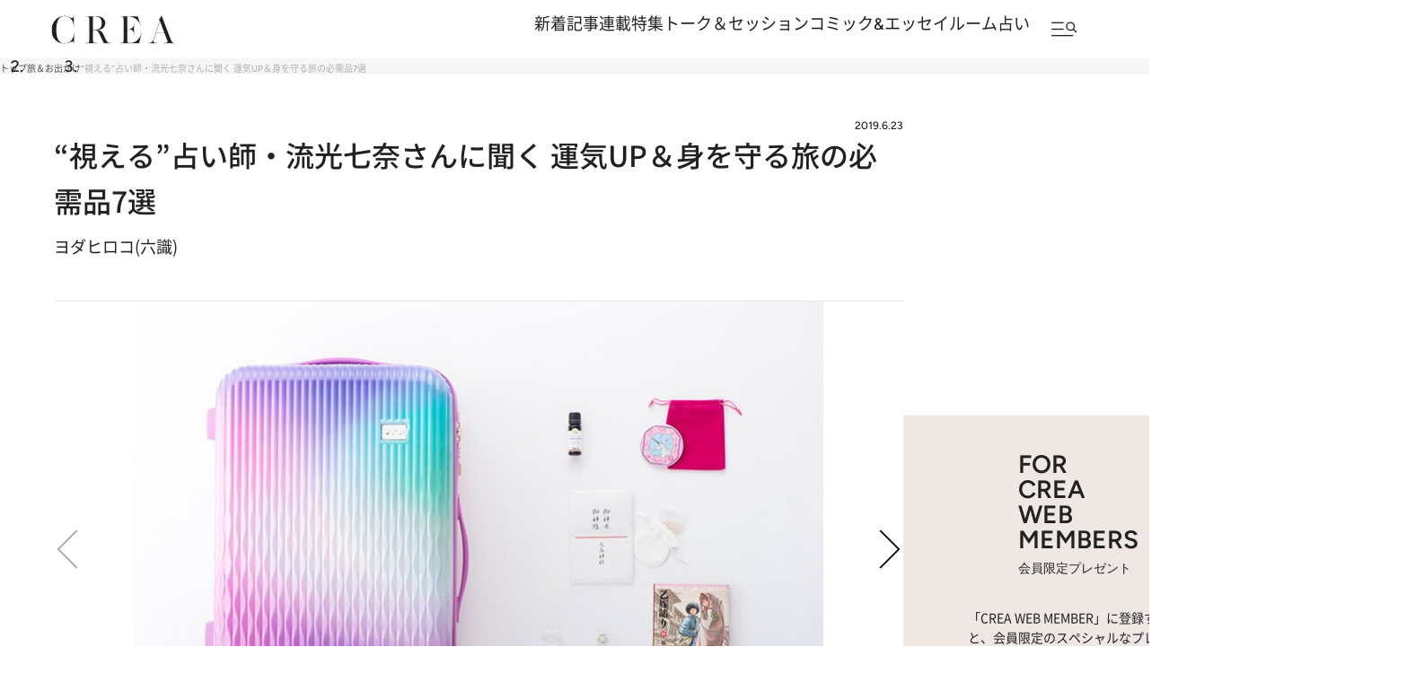

--- FILE ---
content_type: text/html; charset=utf-8
request_url: https://crea.bunshun.jp/articles/photo/22875
body_size: 28904
content:

<!DOCTYPE html>
<html lang="ja" xmlns:og="http://ogp.me/ns#">

<head>
  <meta charset="UTF-8">
  <meta name="viewport" content="width=1366">

<title>“視える”占い師・流光七奈さんに聞く 運気UP＆身を守る旅の必需品7選 | 達人が教える 旅の定番品 | 写真 | 1枚目</title>
<meta name="description" content="写真ページ。 1枚目。　必要なものを厳選して荷造りしたのに、旅先で足りないものに気づいてがっかり……そんな苦い経験をしたことがある人も多いはず。　そこで、世界各国を旅する達人に、旅…">
<meta property="fb:app_id" content="256346384217569" />
<meta property="og:locale" content="ja_JP" />
<meta property="og:site_name" content="CREA" />
<meta property="og:type" content="article" />
<meta property="og:url" content="https://crea.bunshun.jp/articles/photo/22875" />
<meta property="og:title" content="“視える”占い師・流光七奈さんに聞く 運気UP＆身を守る旅の必需品7選 | 達人が教える 旅の定番品 | 写真 | 1枚目" />
<meta property="og:image" content="https://crea.ismcdn.jp/mwimgs/b/c/1200wm/img_bcc88d1e630dcdd7096cfe91b9564b8384707.jpg" />
<meta property="og:description" content="写真ページ。 1枚目。　必要なものを厳選して荷造りしたのに、旅先で足りないものに気づいてがっかり……そんな苦い経験をしたことがある人も多いはず。　そこで、世界各国を旅する達人に、旅…" />
<meta property="article:publisher" content="https://www.facebook.com/CREAwebmagazine" />
<meta name="author" content="ヨダヒロコ(六識)">
<meta name="twitter:card" content="summary_large_image" />
<meta name="twitter:site" content="@crea_web" />
<meta name="twitter:domain" content="crea.bunshun.jp" />
<meta name="p:domain_verify" content="55658f463b8291f36ce8dd1a559b24cc"/>
<meta name="robots" content="max-image-preview:large">

<meta name="msapplication-config" content="browserconfig.xml">
<link rel="shortcut icon" href="https://crea.ismcdn.jp/common/crea/images/favicon.ico">
<link rel="icon" href="https://crea.ismcdn.jp/common/crea/images/chrome-icon.png" sizes="192x192" />
<link rel="apple-touch-icon-precomposed" href="https://crea.ismcdn.jp/common/crea/images/apple-touch-icon.png" />
<link rel="alternate" type="application/rss+xml" title="CREA 新着RSS" href="https://crea.bunshun.jp/list/feed/rss-all">

<link rel="next" href="/articles/photo/22875?page=2">


  <link rel="canonical" href="https://crea.bunshun.jp/articles/photo/22875">

<link rel="preload" href="https://crea.ismcdn.jp/mwimgs/b/c/767wm/img_bcc88d1e630dcdd7096cfe91b9564b8384707.jpg" as="image" imagesizes="767px" imagesrcset="https://crea.ismcdn.jp/mwimgs/b/c/767wm/img_bcc88d1e630dcdd7096cfe91b9564b8384707.jpg 1x, https://crea.ismcdn.jp/mwimgs/b/c/1534wm/img_bcc88d1e630dcdd7096cfe91b9564b8384707.jpg 2x">

  <link rel="stylesheet" href="https://crea.ismcdn.jp/resources/crea/v1/css/base/reset.css?rd=202510211100">
  <link rel="stylesheet" href="https://crea.ismcdn.jp/resources/crea/v1/css/base/fonts.css?rd=202511141000">
  <link rel="stylesheet" href="https://crea.ismcdn.jp/resources/crea/v1/css/base/variables.css?rd=202512081530">
<link rel="stylesheet" href="https://crea.ismcdn.jp/resources/crea/v1/css/utilities/utility.css?rd=202510291000">
  <link rel="stylesheet" href="https://cdn.jsdelivr.net/npm/swiper@11/swiper-bundle.min.css" />

    <link rel="stylesheet" href="https://crea.ismcdn.jp/resources/crea/v1/pc/css/layout/header.css?rd=202511251730">
    <link rel="stylesheet" href="https://crea.ismcdn.jp/resources/crea/v1/pc/css/layout/footer.css?rd=202511251730">
    <link rel="stylesheet" href="https://crea.ismcdn.jp/resources/crea/v1/pc/css/components/module.css?rd=202601261100">
    <link rel="stylesheet" href="https://crea.ismcdn.jp/resources/crea/v1/pc/css/components/article-block.css?rd=202512161900">
    <link rel="stylesheet" href="https://crea.ismcdn.jp/resources/crea/v1/pc/css/layout/global.css?rd=202601061030">
    <link rel="stylesheet" href="https://crea.ismcdn.jp/resources/crea/v1/pc/css/layout/article.css?rd=202601261100">
    <link rel="stylesheet" href="https://crea.ismcdn.jp/resources/crea/v1/pc/css/layout/list.css?rd=202512241430">



    <script type="application/ld+json">
     {
      "@context": "https://schema.org",
      "@type": "BreadcrumbList",
      "itemListElement": [
        {"@type": "ListItem","position": 1,"name": "CREA WEBトップ","item": "https://crea.bunshun.jp/"},
        {"@type": "ListItem","position": 2,"name": "trip","item": "https://crea.bunshun.jp/list/genre/trip"},
        {"@type": "ListItem","position": 3,"name": "特集","item": "https://crea.bunshun.jp/category/crea-feature"},
        {"@type": "ListItem","position": 4,"name": "“視える”占い師・流光七奈さんに聞く 運気UP＆身を守る旅の必需品7選","item": "https://crea.bunshun.jp/articles/-/22875"}
        ]
     }
     </script>
     <script type="application/ld+json">
     {
        "@context": "https://schema.org",
        "@type": "Article",
        "headline": "“視える”占い師・流光七奈さんに聞く 運気UP＆身を守る旅の必需品7選 | 達人が教える 旅の定番品 | 写真 | 1枚目",
        "datePublished": "2019-06-23T07:00:00+09:00",
        "dateModified": "2019-06-27T15:21:45+09:00",
        "mainEntityOfPage": "https://crea.bunshun.jp/articles/photo/22875",
        "url":"https://crea.bunshun.jp/",
        "name":"crea.bunshun.jp",
        "alternateName":["CREA", "CREA WEB", "クレアウェブ"],
        "image": {
          "@type" : "ImageObject",
          "url" : "https://crea.ismcdn.jphttps://crea.ismcdn.jp/mwimgs/b/c/1200wm/img_bcc88d1e630dcdd7096cfe91b9564b8384707.jpg",
          "height" : "630",
           "width" : "1200"
        },
        "author": [{"@type":"Person","name":"ヨダヒロコ(六識)","url":"https://crea.bunshun.jp/list/author/64992305905bd44d16000006"}],
        "publisher":{
         "@type":"Organization",
         "name":"CREA WEB",
         "logo":{"@type":"ImageObject",
         "url":"https://crea.bunshun.jp/common/crea/images/CREA_logo_for_AMP.jpg",
         "width":"600",
         "height":"60"}
         }
      }
    </script>
  <!--
   * Copyright 2023 Google LLC
   *
   * Licensed under the Apache License, Version 2.0 (the "License");
   * you may not use this file except in compliance with the License.
   * You may obtain a copy of the License at
   *
   *      https://www.apache.org/licenses/LICENSE-2.0
   *
   * Unless required by applicable law or agreed to in writing, software
   * distributed under the License is distributed on an "AS IS" BASIS,
   * WITHOUT WARRANTIES OR CONDITIONS OF ANY KIND, either express or implied.
   * See the License for the specific language governing permissions and
   * limitations under the License.
   -->

  <!-- Tagsmith, v1.0.0 -->
  <script>
  (function(b,d){var e=[["test1",.05,.1],["test2",.15,.2],["test3",.25,.3],["test4",.35,.4],["test5",.45,.5],["test6",.533,.566,.599],["test7",.632,.665,.698],["test8",.732,.766,.8],["test9",.825,.85,.875,.9],["test10",.925,.95,.975,1]],g=function(){var c=parseFloat(localStorage.getItem("__tagsmith_ab_factor"));if(isNaN(c)||0>c||1<=c)c=Math.random(),localStorage.setItem("__tagsmith_ab_factor",c.toString());for(var a=0;a<e.length;a++)for(var k=e[a][0],f=1;f<e[a].length;f++)if(c<e[a][f])return k+"_"+
  (1===f?"con":"exp"+(f-1));return null}(),h={};b[d]=b[d]||{};b[d].userVariant=function(){return g};b[d].enable=function(c,a){if("all"===a)return!0;if(a.lastIndexOf("_con")+4===a.length||h[a])return!1;h[a]=c;return g===a};b[d].getLogger=function(c,a){return!1};b[d].__debug=function(){return{AB_CONF:e}};b.googletag=b.googletag||{cmd:[]};b.googletag.cmd.unshift(function(){g&&b.googletag.pubads().setTargeting("tagsmith_ab_variant",g)})})(window,"__tagsmith");
  </script>
  <!-- End Tagsmith -->
<script>
window.dataLayer = window.dataLayer || [];
window.dataLayer.push({
  'medium' : 'CREA WEB',
  'mode' : 'PC',
  'type' : 'photo',
  'genre' : '旅＆お出かけ',
  'category' : '特集',
  'author' : 'ヨダヒロコ(六識)',
  'feature' : '達人が教える 旅の定番品',
  'source' : '',
  'advertiser' : '',
  'pubMonth' : '2019/06',
  'pubDate' : '2019/06/23 07:00:00',
  'id' : '22875',
  'title' : '“視える”占い師・流光七奈さんに聞く  運気UP＆身を守る旅の必需品7選',
  'article-type' : '特集',
  'article-ad' : 'no',
  'article-news' : 'no',
  'subgenre' : '旅＆お出かけ,ライフスタイル',
  'keywords' : '',
  'article-group' : ''
});
</script>
<!-- Google Tag Manager -->
<script>(function(w,d,s,l,i){w[l]=w[l]||[];w[l].push({'gtm.start': new Date().getTime(),event:'gtm.js'});var f=d.getElementsByTagName(s)[0], j=d.createElement(s),dl=l!='dataLayer'?'&l='+l:'';j.async=true;j.src='//www.googletagmanager.com/gtm.js?id='+i+dl;f.parentNode.insertBefore(j,f);})(window,document,'script','dataLayer','GTM-5ZFBPG');</script>
<!-- End Google Tag Manager -->

<script src="https://ajax.googleapis.com/ajax/libs/jquery/3.6.0/jquery.min.js"></script>

<script type="text/javascript">
  window._taboola = window._taboola || [];
  _taboola.push({photo:'auto'});
  !function (e, f, u, i) {
    if (!document.getElementById(i)){
      e.async = 1;
      e.src = u;
      e.id = i;
      f.parentNode.insertBefore(e, f);
    }
  }(document.createElement('script'),
  document.getElementsByTagName('script')[0],
  '//cdn.taboola.com/libtrc/creaweb/loader.js',
  'tb_loader_script');
  if(window.performance && typeof window.performance.mark == 'function')
    {window.performance.mark('tbl_ic');}
</script>
<script src="https://cdn.taboola.com/webpush/publishers/1840143/taboola-push-sdk.js"></script>

<script>
if(!location.hostname.match(/proxypy.org|printwhatyoulike.com|guidesites.appspot.com/)){
  var script = document.createElement("script");
  script.async = 1;
  script.src = "https://securepubads.g.doubleclick.net/tag/js/gpt.js";
  document.head.appendChild(script);
}
</script>

<script type="application/javascript" src="//anymind360.com/js/1650/ats.js"></script>

<script>
  var googletag = googletag || {};
  googletag.cmd = googletag.cmd || [];
</script>
<script>
  googletag.cmd.push(function() {
    googletag.defineSlot('/58502704/crea/pc_header', [[970, 250], [728, 90], 'fluid', [1, 1], [970, 90]], 'div-gpt-ad-1594017200307-0').addService(googletag.pubads()).setCollapseEmptyDiv(true,true);
    googletag.defineSlot('/58502704/crea/pc_right_1st', [[1, 1], [300, 600], 'fluid', [300, 250]], 'div-gpt-ad-1594017373917-0').addService(googletag.pubads());
    googletag.defineSlot('/58502704/crea/pc_underarticle', [[728, 90], [1, 1], 'fluid'], 'div-gpt-ad-1594017740196-0').addService(googletag.pubads());

    googletag.pubads().enableSingleRequest();
    googletag.pubads().collapseEmptyDivs();
    if (!googletag.pubads().isInitialLoadDisabled()) {
      googletag.pubads().disableInitialLoad();
    }

    googletag.enableServices();
  });
</script>

<script>
  googletag.cmd.push(function() {
    var path_value = location.pathname.substr(0,40),target_value = "null";
    var host_value = location.hostname;
    if (document.referrer) {
      var ref_array=new Array();
      ref_array=document.referrer.split("/");
      target_value = ref_array[2];
    }

    googletag.pubads().setTargeting("reftarget",target_value)
        .setTargeting("pathtarget",path_value)
        .setTargeting("hostname",host_value)
        .setTargeting("mode","PC")
        .setTargeting("type","photo")
        .setTargeting("genre","旅＆お出かけ")
        .setTargeting("category","特集")
        .setTargeting("author","ヨダヒロコ(六識)")
        .setTargeting("feature","達人が教える 旅の定番品")
        .setTargeting("source","")
        .setTargeting("advertiser","")
        .setTargeting("pubMonth","2019/06")
        .setTargeting("pubDate","2019/06/23 07:00:00")
        .setTargeting("article-id","22875")
        .setTargeting("article-title","“視える”占い師・流光七奈さんに聞く  運気UP＆身を守る旅の必需品7選")
        .setTargeting("article-type","特集")
        .setTargeting("article-ad","no")
        .setTargeting("article-news","no")
        .setTargeting("subgenre","旅＆お出かけ,ライフスタイル")
        .setTargeting("keywords","")
        .setTargeting("article-group","");
  });
</script>

<script type="text/javascript" src="/op/analytics.js?domain=bunshun.jp"></script>
<script>
  googletag.cmd.push(function() {
    googletag.pubads().setPublisherProvidedId(('; ' + document.cookie).split('; ' + 'ismuc' + '=').pop().split(';').shift());
  });
</script>

</head>
  <body id="temp-17-article-image">
<!-- Google Tag Manager (noscript) -->
<noscript><iframe src="https://www.googletagmanager.com/ns.html?id=GTM-5ZFBPG" height="0" width="0" style="display:none;visibility:hidden"></iframe></noscript>
<!-- End Google Tag Manager (noscript) -->

    <!-- #wrapper -->
    <div id="wrapper">

      <!-- #header -->
<header id="header" class="header">

  <div class="header__fixed">
    <div class="header__fixed-inner">
      <a class="header__logo" href="/">
        <img src="https://crea.ismcdn.jp/common/crea/images/v1/logo/crea.svg" alt="CREA" width="140" height="32">
      </a>

      <nav class="header__nav">
        <ul class="header__nav-links">
          <li><a href="/list/latest">新着記事</a></li>
          <li><a href="/list/column">連載</a></li>
          <li><a href="/list/matome">特集</a></li>
          <li><a href="/list/talk-session">トーク＆セッション</a></li>
          <li><a href="/list/comic-essay">コミック&エッセイルーム</a></li>
          <li><a href="/list/genre/fortune">占い</a></li>
        </ul>

        <button type="button" class="header__nav-search js-header-menu-open js-header-fixed" aria-label="メニューを開く">
          <img class="header__menu-icon" src="https://crea.ismcdn.jp/common/crea/images/v1/icon/header_menu_search.svg" alt="" width="31" height="17">
        </button>
      </nav>
    </div>
  </div>

<div id="header-menu" class="header__menu js-header-menu">
  <div class="header__menu-content js-header-menu-content">
    <div class="header__menu-content-inner">

      <div class="header__menu-head">
        <div class="header__menu-logo"><img src="https://crea.ismcdn.jp/common/crea/images/v1/logo/crea.svg" alt="CREA" width="229" height="53">
        </div>

        <button
          class="header__menu-close js-header-menu-close"
          type="button"
          aria-label="メニューを閉じる"
        ></button>
      </div><!-- .header__menu-head -->

      <div class="header__menu-navs">
        <div class="header__menu-nav">
          <div class="header__menu-nav-item">
            <p class="header__menu-nav-heading">新着記事</p>

            <ul class="header__menu-nav-links">
              <li><a href="/list/latest">すべての新着記事</a></li>
              <li><a href="/list/latest/gift">贈りもの</a></li>
              <li><a href="/list/latest/trip">旅＆お出かけ</a></li>
              <li><a href="/list/latest/gourmet">グルメ</a></li>
              <li><a href="/list/latest/culture">カルチャー</a></li>
              <li><a href="/list/latest/lifestyle">ライフスタイル</a></li>
              <li><a href="/list/latest/beauty">ビューティ＆ヘルス</a></li>
              <li><a href="/list/latest/fashion">ファッション</a></li>
            </ul>
        
            <ul class="header__menu-nav-links header__menu-nav-links--other">
              <li><a href="/list/ranking">ランキング</a></li>
              <li><a href="/list/monthly">アーカイブ</a></li>
              <li><a href="/list/crea-feature">フィーチャー</a></li>
              <li><a href="/list/creas-choice">CREA'S CHOICE</a></li>
              <li><a href="/ud/pressrelease">TOPICS</a></li>
              <li><a href="/list/information">CREAからのお知らせ</a></li>
            </ul>
          </div>
          <div class="header__menu-nav-item">
            <p class="header__menu-nav-heading">連載</p>

            <ul class="header__menu-nav-links">
              <li><a href="/list/column">連載TOP</a></li>
              <li><a href="/list/taiwan-burabura">台湾ぶらぶら食べ歩き</a></li>
              <li><a href="/list/taiwan-souvenir">片倉真理のときめく台湾土産</a></li>
              <li><a href="/list/risa-shopping">ハワイ賢者 リサのお気に入りリスト</a></li>
              <li><a href="/list/maya-hawaii">工藤まやのおもてなしハワイ</a></li>
              <li><a href="/list/hotel-news-crea">至福のホテル最新ニュース</a></li>
              <li><a href="/list/sodayoko">そおだよおこの関西おいしい、おやつ紀行</a></li>
              <li><a href="/list/medicinal-cooking-recipe">さとうあいの薬膳レシピ</a></li>
              <li><a href="/list/tableware">うつわのある暮らし</a></li>
              <li><a href="/list/editors-best">ビューティいいもの集め EDITORS' BEST</a></li>
              <li><a href="/list/petit-price">大人がうっとり♡ 優秀プチプラコスメ</a></li>
              <li><a href="/list/beauty-rescue">増本紀子のビューティレスキュー</a></li>
            </ul>
        
          </div>
          <div class="header__menu-nav-item">
            <p class="header__menu-nav-heading">特集</p>

            <ul class="header__menu-nav-links">
              <li><a href="/list/matome">特集TOP</a></li>
              <li><a href="/list/matome/crea2026winter-gift">CREA 2026年冬号 <br />
贈りものバイブル</a></li>
              <li><a href="/list/matome/crea2025autumn-sexuality">CREA 2025年秋号 <br />
誰にも聞けない、からだと性の話。</a></li>
              <li><a href="/list/matome/crea2025summer-life">CREA 2025年夏号 <br />
1冊まるごと人生相談</a></li>
              <li><a href="/list/matome/crea2025spring-korea">CREA 2025年春号 <br />
韓国のすべてが知りたくて。</a></li>
              <li><a href="/list/matome/crea2025winter-gift">CREA 2025年冬号 <br />
贈りものバイブル</a></li>
              <li><a href="/list/matome/crea2024autumn-onsen">CREA 2024年秋号 <br />
楽しいひとり温泉。</a></li>
              <li><a href="/list/matome/crea2024summer-cat">CREA 2024年夏号 <br />
猫のいる毎日は。</a></li>
              <li><a href="/list/matome/crea2024spring-taiwan">CREA 2024年春号 <br />
行かなくちゃ、台湾</a></li>
              <li><a href="/list/matome/crea2024winter-gift">CREA 2024年冬号 <br />
贈りものバイブル</a></li>
              <li><a href="/list/matome/crea2023autumn-kyoto">CREA 2023年秋号 <br />
偏愛の京都</a></li>
            </ul>
        
          </div>
          <div class="header__menu-nav-item">
            <p class="header__menu-nav-heading">トーク＆セッション</p>

            <ul class="header__menu-nav-links">
              <li><a href="/list/talk-session">トーク&セッションTOP</a></li>
              <li><a href="/list/kininaru-favorite">気になる人のあの本、あの曲、あの味</a></li>
              <li><a href="/list/202506_asano-chikada">浅野順子×近田春夫対談</a></li>
              <li><a href="/list/202307_matsumoto-takashi">松本隆と歩くぼくの風街</a></li>
              <li><a href="/list/matome/crea2025summer-overthesun">OVER THE SUNのお悩み相談室</a></li>
            </ul>
        
          </div>
          <div class="header__menu-nav-item">
            <p class="header__menu-nav-heading">コミック＆エッセイルーム</p>

            <ul class="header__menu-nav-links">
              <li><a href="/list/comic-essay">コミック＆エッセイルームTOP</a></li>
              <li><a href="/list/awa-ito-essay">伊藤亜和「魔女になりたい」</a></li>
              <li><a href="/list/diaries-essay">読み切りエッセイ「DIARIES」</a></li>
              <li><a href="/list/tobidase-tsudui">とびだせ！つづ井さん</a></li>
              <li><a href="/list/junishi-asobi">十二支のあそび帖</a></li>
              <li><a href="/list/talk-time-essay">インタビュー「TALK TIME」</a></li>
              <li><a href="/list/chihaya-akane-essay">あまくて、にがい、ばくばく</a></li>
              <li><a href="/list/skirt-sawabe-essay">スカート澤部渡のカルチャーエッセイ アンダーカレントを訪ねて</a></li>
              <li><a href="/list/yururi-hitoritabi">ゆるり より道ひとり旅</a></li>
            </ul>
        
          </div>
          <div class="header__menu-nav-item">
            <p class="header__menu-nav-heading">占い</p>

            <ul class="header__menu-nav-links">
              <li><a href="/list/genre/fortune">占いTOP</a></li>
              <li><a href="/list/fortune-stars">岡本翔子の星占い</a></li>
              <li><a href="/list/horoscope">流光七奈の12星座占い</a></li>
              <li><a href="/list/fortune-week">ANNA.の今週の12星座占い</a></li>
              <li><a href="/list/fortune-taiwan">台湾発 神鳥さん占い</a></li>
              <li><a href="/list/fortune-sanmeigaku">東京ケイ子の算命学</a></li>
              <li><a href="/list/mooncalendar">日めくりムーンカレンダー</a></li>
              <li><a href="/list/feature/crea202009-moonbook2021">満月・新月の日にするべきこと</a></li>
            </ul>
        
          </div>

          <div class="header__menu-nav-side">
            <div class="header__menu-nav-item">
              <p class="header__menu-nav-heading">雑誌・書籍</p>
            
              <ul class="header__menu-nav-links">
                <li><a href="/list/crea-magazines">最新号・バックナンバー</a></li>
                <li><a href="/list/crea-books">CREA BOOK 【PR】</a></li>
              </ul>
            </div>
            <div class="header__menu-nav-item">
              <p class="header__menu-nav-heading">著者・ピープル</p>
            
              <ul class="header__menu-nav-links">
                <li><a href="/list/people">ピープル</a></li>
                <li><a href="/list/author/">著者</a></li>
              </ul>
            </div>
            <div class="header__menu-nav-item">
              <p class="header__menu-nav-heading">CREA アンバサダー</p>
            
              <ul class="header__menu-nav-links">
                <li><a href="/list/crea-ambassador/members">メンバープロフィール</a></li>
                <li><a href="/list/matome/ambassador">活動一覧</a></li>
              </ul>
            </div>
          </div><!-- .header__menu-nav-side -->
        </div>
      </div><!-- .header__menu-navs -->

      <div class="header__menu-side">
        <form class="header__menu-form" action="/list/search" method="get" target="_top">
          <input class="header__menu-input" type="text" name="fulltext" placeholder="検索キーワードを入力">
          <input class="header__menu-submit" type="submit">
        </form><!-- .header__menu-form -->

        <div class="header__menu-latest-issue">
          <div class="header__menu-latest-inner">
            <div class="header__menu-latest-media">
              <p class="header__menu-latest-heading">CREA 最新号</p>

              <a href="https://crea.bunshun.jp/articles/-/56159" class="header__menu-latest-link">
                <img src="https://crea.ismcdn.jp/mwimgs/a/2/-/img_a2cb84a77f0c99b3e93248128a125f7b768205.jpg" alt="" width="1000" height="1280" loading="lazy">
              </a>

              <p class="header__menu-latest-text"><span>CREA 2026年冬号</span>贈りものバイブル</p>
            </div>

            <div class="header__menu-latest-sub-link">
              <a href="/list/crea-magazines">最新号・バックナンバー</a>
            </div>
          </div>
        </div><!-- .header__menu-latest-issue -->

        <ul class="header__menu-spacial-link">
          <li>
            <a href="/list/creaweb-traveller">
              <img src="https://crea.ismcdn.jp/common/crea/images/v1_1/icon/ico_header_traveler.svg" alt="CREA Traveller" width="94" height="37">
            </a>
          </li>
          <li>
            <a href="/feature/crea-47prefectures">
              <img src="https://crea.ismcdn.jp/common/crea/images/v1_1/icon/ico_header_47portal.svg" alt="47 Portal" width="35" height="37">
            </a>
          </li>
          <li class="header__menu-spacial-list--full">
            <a href="/list/comic-essay">
              <img src="https://crea.ismcdn.jp/common/crea/images/v1_1/icon/ico_header_comic.png" alt="コミック&エッセイルーム" width="209" height="60">
            </a>
          </li>
        </ul><!-- .header__special-link -->

        <div class="header__menu-sns">
          <p class="header__menu-sns-heading">follow us</p>

          <ul class="header__menu-sns-list">
            <li class="header__menu-sns-item">
              <a href="https://x.com/crea_web">
                <img
                  src="https://crea.ismcdn.jp/common/crea/images/v1/icon//x_black.svg"
                  alt="x"
                  width="22px"
                  height="24px"
                  style="--width: 22px; --height: 24px;"
                  loading="lazy"
                >
              </a>
            </li>
            <li class="header__menu-sns-item">
              <a href="https://www.instagram.com/crea_magazine/">
                <img
                  src="https://crea.ismcdn.jp/common/crea/images/v1/icon//instagram_black.svg"
                  alt="instagram"
                  width="24px"
                  height="24px"
                  style="--width: 24px; --height: 24px;"
                  loading="lazy"
                >
              </a>
            </li>
            <li class="header__menu-sns-item">
              <a href="https://www.threads.com/@crea_magazine">
                <img
                  src="https://crea.ismcdn.jp/common/crea/images/v1/icon//threads_black.svg"
                  alt="Threads"
                  width="21px"
                  height="24px"
                  style="--width: 21px; --height: 24px;"
                  loading="lazy"
                >
              </a>
            </li>
            <li class="header__menu-sns-item">
              <a href="https://www.facebook.com/CREAwebmagazine">
                <img
                  src="https://crea.ismcdn.jp/common/crea/images/v1/icon//facebook_black.svg"
                  alt="Facebook"
                  width="24px"
                  height="23px"
                  style="--width: 24px; --height: 23px;"
                  loading="lazy"
                >
              </a>
            </li>
            <li class="header__menu-sns-item">
              <a href="https://line.me/R/ti/p/@oa-creatopics?from=page&openQrModal=true&searchId=oa-creatopics">
                <img
                  src="https://crea.ismcdn.jp/common/crea/images/v1/icon//line_black.svg"
                  alt="LINE"
                  width="24px"
                  height="23px"
                  style="--width: 24px; --height: 23px;"
                  loading="lazy"
                >
              </a>
            </li>
            <li class="header__menu-sns-item">
              <a href="https://www.youtube.com/channel/UCffZGrWOgS2w0sdx0kaELzA">
                <img
                  src="https://crea.ismcdn.jp/common/crea/images/v1/icon//youtube_black.svg"
                  alt="YouTube"
                  width="24px"
                  height="17px"
                  style="--width: 24px; --height: 17px;"
                  loading="lazy"
                >
              </a>
            </li>
            <li class="header__menu-sns-item">
              <a href="https://jp.pinterest.com/crea_web/">
                <img
                  src="https://crea.ismcdn.jp/common/crea/images/v1/icon//pinterest_black.svg"
                  alt="Pinterest"
                  width="24px"
                  height="24px"
                  style="--width: 24px; --height: 24px;"
                  loading="lazy"
                >
              </a>
            </li>
          </ul>
        </div><!-- .header__menu-sns -->

      </div><!-- .header__menu-side -->
    </div><!-- .header__menu-content-inner -->

    <div class="header__menu-mailmag">
      <div class="header__menu-mailmag-inner">
        <p class="header__menu-mailmag-title">CREA MAIL MAGAZINE</p>

        <p class="header__menu-mailmag-text">CREAメールマガジンでは、編集部選りすぐりの読者プレゼントやアンケートの募集、最新号の特集など、お得な情報をお届けします。</p>

        <a href="https://form.bunshun.jp/webapp/form/11761_jkr_126/index.do" class="header__menu-mailmag-link" target="_blank">メールマガジン登録</a>

        <a href="/list/present" class="header__menu-mailmag-special-link">プレゼント一覧</a>
      </div>
    </div><!-- .header__menu-mailmag -->

  </div><!-- .header__menu-content -->
</div>
</header>


<nav class="breadcrumbs-list-outer">
  <ol class="breadcrumbs-list flex" itemscope itemtype="https://schema.org/BreadcrumbList">
    <li itemprop="itemListElement" itemscope itemtype="https://schema.org/ListItem">
      <a itemprop="item" href="/"><span itemprop="name">トップ</span></a>
      <meta itemprop="position" content="1">
    </li>
    <li itemprop="itemListElement" itemscope itemtype="https://schema.org/ListItem">
      <a itemprop="item" href="/list//genre/trip"><span itemprop="name">旅＆お出かけ</span></a>
      <meta itemprop="position" content="2">
    </li>
    <li itemprop="itemListElement" itemscope itemtype="https://schema.org/ListItem">
      <span itemprop="name">“視える”占い師・流光七奈さんに聞く 運気UP＆身を守る旅の必需品7選</span>
      <meta itemprop="position" content="3">
    </li>
  </ol>
</nav>
      <!-- /#header -->

<div style="text-align:center">
<!-- /58502704/crea/pc_header -->
<div style="text-align:center" id='div-gpt-ad-1594017200307-0'>
  <script>
    googletag.cmd.push(function() { googletag.display('div-gpt-ad-1594017200307-0'); });
  </script>
</div>
</div>

     <!-- #content -->
      <main class="content content--photo">

        <div class="content__col">
          <div class="content__left">
<div class="article-head google-anno-skip"><!-- #################### Promoted表記がある場合はクラス「promoted」を付与 #################### -->

  <div class="article-head__top">

    <p class="article-head__date">2019.6.23</p>
  </div>

  <h1 class="article-head__title">“視える”占い師・流光七奈さんに聞く  運気UP＆身を守る旅の必需品7選</h1>


  


  <div class="article-head__author">
    <span class="author"> <span class="icon-author" style="background-image:url(/common/images/author/photo_base.jpg);"></span> <a class="abClick ga_tracking" data-track-category="Article AuthorClick" data-track-action="click" href="/list/author/64992305905bd44d16000006">ヨダヒロコ(六識)</a> </span>
  </div>


</div>
            <section class="article-image">

              <article class="image-area">
                <div class="main-image swiper-container js-swiper-gallery">
                  <div class="image swiper-wrapper">
                      <div class="slide-area swiper-slide gallery-slide">
                        <div class="gallery-slide__inner">
                          <div class="gallery-slide__img">
                              <img src="https://crea.ismcdn.jp/mwimgs/b/c/767wm/img_bcc88d1e630dcdd7096cfe91b9564b8384707.jpg" alt="占い師・流光七奈さんの快適に旅するための必携アイテム7選。" width="767" height="510" srcset="https://crea.ismcdn.jp/mwimgs/b/c/767wm/img_bcc88d1e630dcdd7096cfe91b9564b8384707.jpg 1x, https://crea.ismcdn.jp/mwimgs/b/c/1534wm/img_bcc88d1e630dcdd7096cfe91b9564b8384707.jpg 2x">
                          </div>
                          <div class="caption gallery-slide__caption">占い師・流光七奈さんの快適に旅するための必携アイテム7選。</div>
                        </div>
                      </div>
                      <div class="slide-area swiper-slide gallery-slide">
                        <div class="gallery-slide__inner">
                          <div class="gallery-slide__img">
                              <img class="lazyload" src="https://crea.ismcdn.jp/common/images/blank.gif" data-src="https://crea.ismcdn.jp/mwimgs/e/3/767wm/img_e3f0acdda399726143136f564956c16d94743.jpg" alt="手鏡はいい気を集め、悪い気を弾くダブルの効果が！" width="767" height="475" data-srcset="https://crea.ismcdn.jp/mwimgs/e/3/767wm/img_e3f0acdda399726143136f564956c16d94743.jpg 1x, https://crea.ismcdn.jp/mwimgs/e/3/1534wm/img_e3f0acdda399726143136f564956c16d94743.jpg 2x">
                          </div>
                          <div class="caption gallery-slide__caption">手鏡はいい気を集め、悪い気を弾くダブルの効果が！</div>
                        </div>
                      </div>
                      <div class="slide-area swiper-slide gallery-slide">
                        <div class="gallery-slide__inner">
                          <div class="gallery-slide__img">
                              <img class="lazyload" src="https://crea.ismcdn.jp/common/images/blank.gif" data-src="https://crea.ismcdn.jp/mwimgs/c/1/767wm/img_c10fc79ba73618bfabf0cabed2e43c5127877.jpg" alt="災難から身を守る粗塩は小袋に入れて持ち運ぼう。" width="767" height="399" data-srcset="https://crea.ismcdn.jp/mwimgs/c/1/767wm/img_c10fc79ba73618bfabf0cabed2e43c5127877.jpg 1x, https://crea.ismcdn.jp/mwimgs/c/1/1534wm/img_c10fc79ba73618bfabf0cabed2e43c5127877.jpg 2x">
                          </div>
                          <div class="caption gallery-slide__caption">災難から身を守る粗塩は小袋に入れて持ち運ぼう。</div>
                        </div>
                      </div>
                      <div class="slide-area swiper-slide gallery-slide">
                        <div class="gallery-slide__inner">
                          <div class="gallery-slide__img">
                              <img class="lazyload" src="https://crea.ismcdn.jp/common/images/blank.gif" data-src="https://crea.ismcdn.jp/mwimgs/d/d/767wm/img_dd84133c4e4fe57a66b916fdc64f962a38545.jpg" alt="神社でお清めしてもらった塩を使用するとなおいいですよ！" width="767" height="543" data-srcset="https://crea.ismcdn.jp/mwimgs/d/d/767wm/img_dd84133c4e4fe57a66b916fdc64f962a38545.jpg 1x, https://crea.ismcdn.jp/mwimgs/d/d/1534wm/img_dd84133c4e4fe57a66b916fdc64f962a38545.jpg 2x">
                          </div>
                          <div class="caption gallery-slide__caption">神社でお清めしてもらった塩を使用するとなおいいですよ！</div>
                        </div>
                      </div>
                      <div class="slide-area swiper-slide gallery-slide">
                        <div class="gallery-slide__inner">
                          <div class="gallery-slide__img">
                              <img class="lazyload" src="https://crea.ismcdn.jp/common/images/blank.gif" data-src="https://crea.ismcdn.jp/mwimgs/6/8/767wm/img_68d1e7d80457749d7dcadaf700cd8bff41659.jpg" alt="商談の出張にもGOOD！ マルチなご縁を運んでくれる翡翠。" width="767" height="440" data-srcset="https://crea.ismcdn.jp/mwimgs/6/8/767wm/img_68d1e7d80457749d7dcadaf700cd8bff41659.jpg 1x, https://crea.ismcdn.jp/mwimgs/6/8/1534wm/img_68d1e7d80457749d7dcadaf700cd8bff41659.jpg 2x">
                          </div>
                          <div class="caption gallery-slide__caption">商談の出張にもGOOD！ マルチなご縁を運んでくれる翡翠。</div>
                        </div>
                      </div>
                      <div class="slide-area swiper-slide gallery-slide">
                        <div class="gallery-slide__inner">
                          <div class="gallery-slide__img">
                              <img class="lazyload" src="https://crea.ismcdn.jp/common/images/blank.gif" data-src="https://crea.ismcdn.jp/mwimgs/f/8/767wm/img_f8248f656380f12b8fcc38f2e97dcd4448143.jpg" alt="パワーストーン・セレナイト。枕が変わると眠れない人に◎" width="767" height="465" data-srcset="https://crea.ismcdn.jp/mwimgs/f/8/767wm/img_f8248f656380f12b8fcc38f2e97dcd4448143.jpg 1x, https://crea.ismcdn.jp/mwimgs/f/8/1534wm/img_f8248f656380f12b8fcc38f2e97dcd4448143.jpg 2x">
                          </div>
                          <div class="caption gallery-slide__caption">パワーストーン・セレナイト。枕が変わると眠れない人に◎</div>
                        </div>
                      </div>
                      <div class="slide-area swiper-slide gallery-slide">
                        <div class="gallery-slide__inner">
                          <div class="gallery-slide__img">
                              <img class="lazyload" src="https://crea.ismcdn.jp/common/images/blank.gif" data-src="https://crea.ismcdn.jp/mwimgs/7/0/767wm/img_7079df643f7e9a3ab469282a71fa6226170195.jpg" alt="お気に入りの本があれば、不測の事態にも対応できる" width="767" height="625" data-srcset="https://crea.ismcdn.jp/mwimgs/7/0/767wm/img_7079df643f7e9a3ab469282a71fa6226170195.jpg 1x, https://crea.ismcdn.jp/mwimgs/7/0/1534wm/img_7079df643f7e9a3ab469282a71fa6226170195.jpg 2x">
                          </div>
                          <div class="caption gallery-slide__caption">お気に入りの本があれば、不測の事態にも対応できる</div>
                        </div>
                      </div>
                      <div class="slide-area swiper-slide gallery-slide">
                        <div class="gallery-slide__inner">
                          <div class="gallery-slide__img">
                              <img class="lazyload" src="https://crea.ismcdn.jp/common/images/blank.gif" data-src="https://crea.ismcdn.jp/mwimgs/a/d/767wm/img_ad19e57433d67db43e1d4cbd1df4c40383931.jpg" alt="好みの香りを漂わせるだけで、アウェイからホームへ" width="767" height="609" data-srcset="https://crea.ismcdn.jp/mwimgs/a/d/767wm/img_ad19e57433d67db43e1d4cbd1df4c40383931.jpg 1x, https://crea.ismcdn.jp/mwimgs/a/d/1534wm/img_ad19e57433d67db43e1d4cbd1df4c40383931.jpg 2x">
                          </div>
                          <div class="caption gallery-slide__caption">好みの香りを漂わせるだけで、アウェイからホームへ</div>
                        </div>
                      </div>
                      <div class="slide-area swiper-slide gallery-slide">
                        <div class="gallery-slide__inner">
                          <div class="gallery-slide__img">
                              <img class="lazyload" src="https://crea.ismcdn.jp/common/images/blank.gif" data-src="https://crea.ismcdn.jp/mwimgs/c/f/767wm/img_cfe9defda1d910db24868e91ff6ea05d68659.jpg" alt="配色がキュートなスーツケースは、預けた際にも取り間違えなし" width="767" height="510" data-srcset="https://crea.ismcdn.jp/mwimgs/c/f/767wm/img_cfe9defda1d910db24868e91ff6ea05d68659.jpg 1x, https://crea.ismcdn.jp/mwimgs/c/f/1534wm/img_cfe9defda1d910db24868e91ff6ea05d68659.jpg 2x">
                          </div>
                          <div class="caption gallery-slide__caption">配色がキュートなスーツケースは、預けた際にも取り間違えなし</div>
                        </div>
                      </div>
                  </div>
                  <div class="gallery-button-prev swiper-button-prev"></div>
                  <div class="gallery-button-next swiper-button-next"></div>
                </div><!-- /.main-image -->
                <div class="photos-thumbnail gallery-thumb js-thumb-list">
                  <div class="swiper-wrapper">
                    <div class="gallery-thumbList__item js-thumb-item swiper-slide" data-slideto="0">
                      <span style="background-image:url(https://crea.ismcdn.jp/mwimgs/b/c/140w/img_bcc88d1e630dcdd7096cfe91b9564b8384707.jpg);"></span>
                    </div>
                    <div class="gallery-thumbList__item js-thumb-item swiper-slide" data-slideto="1">
                      <span style="background-image:url(https://crea.ismcdn.jp/mwimgs/e/3/140w/img_e3f0acdda399726143136f564956c16d94743.jpg);"></span>
                    </div>
                    <div class="gallery-thumbList__item js-thumb-item swiper-slide" data-slideto="2">
                      <span style="background-image:url(https://crea.ismcdn.jp/mwimgs/c/1/140w/img_c10fc79ba73618bfabf0cabed2e43c5127877.jpg);"></span>
                    </div>
                    <div class="gallery-thumbList__item js-thumb-item swiper-slide" data-slideto="3">
                      <span style="background-image:url(https://crea.ismcdn.jp/mwimgs/d/d/140w/img_dd84133c4e4fe57a66b916fdc64f962a38545.jpg);"></span>
                    </div>
                    <div class="gallery-thumbList__item js-thumb-item swiper-slide" data-slideto="4">
                      <span style="background-image:url(https://crea.ismcdn.jp/mwimgs/6/8/140w/img_68d1e7d80457749d7dcadaf700cd8bff41659.jpg);"></span>
                    </div>
                    <div class="gallery-thumbList__item js-thumb-item swiper-slide" data-slideto="5">
                      <span style="background-image:url(https://crea.ismcdn.jp/mwimgs/f/8/140w/img_f8248f656380f12b8fcc38f2e97dcd4448143.jpg);"></span>
                    </div>
                    <div class="gallery-thumbList__item js-thumb-item swiper-slide" data-slideto="6">
                      <span style="background-image:url(https://crea.ismcdn.jp/mwimgs/7/0/140w/img_7079df643f7e9a3ab469282a71fa6226170195.jpg);"></span>
                    </div>
                    <div class="gallery-thumbList__item js-thumb-item swiper-slide" data-slideto="7">
                      <span style="background-image:url(https://crea.ismcdn.jp/mwimgs/a/d/140w/img_ad19e57433d67db43e1d4cbd1df4c40383931.jpg);"></span>
                    </div>
                    <div class="gallery-thumbList__item js-thumb-item swiper-slide" data-slideto="8">
                      <span style="background-image:url(https://crea.ismcdn.jp/mwimgs/c/f/140w/img_cfe9defda1d910db24868e91ff6ea05d68659.jpg);"></span>
                    </div>
                  </div>
                </div>
              </article>
            </section>

            <div class="content__left-inner">
              <div class="photo-link-button"><a href="/articles/-/22875">記事に戻る</a></div>
<div class="module-pagination">
  <ul>
       <li><a href="/articles/22875?page=1">1</a></li>
    <li><a href="/articles/22875?page=2">2</a></li>
    <li><a href="/articles/22875?page=3">3</a></li>
    <li><a href="/articles/22875?page=4">4</a></li>
    <li><a href="/articles/22875?page=5">...</a></li>
    <li><a href="/articles/22875?page=7">7</a></li>
        <li class="active"><a href="/articles/photo/22875">8</a></li>
  </ul>
</div>
            </div>
            <div class="content__left-inner">
<div class="ad-banner -pc_underarticle">
 <!-- /58502704/crea/pc_underarticle -->
<div id='div-gpt-ad-1594017740196-0'>
  <script>
    googletag.cmd.push(function() { googletag.display('div-gpt-ad-1594017740196-0'); });
  </script>
</div>
</div>
            </div>

          </div>
          <div class="content__right">

<aside class="content__aside">
  <div class="content__aside-inner">
    <div class="content__aside-top">

<div class="ad-banner -pc_right_1st">
<!-- /58502704/crea/pc_right_1st -->
<div id='div-gpt-ad-1594017373917-0'>
  <script>
    googletag.cmd.push(function() { googletag.display('div-gpt-ad-1594017373917-0'); });
  </script>
</div>
</div>


<section class="member-and-present --side">
  <div class="member-and-present__inner">
    <div class="member-and-present__item">
      <div class="headline-wrap">
        <div class="headline-sub">
          <h2>FOR CREA WEB MEMBERS<span>会員限定プレゼント</span></h2>
        </div>
        <p class="member-and-present__text">「CREA WEB MEMBER」に登録すると、会員限定のスペシャルなプレゼントへの応募、最新の情報が届くメールマガジンの受信など、数々のオリジナル特典を享受することができます。現在、新規メンバーを募集中ですので、この機会に、ぜひご登録ください。</p>
        <a class="member-and-present__btn" href="https://form.bunshun.jp/webapp/form/11761_jkr_120/index.do" target="_blank">新規メンバー登録</a>
      </div>
    </div>
    <div class="member-and-present__item">
        <div class="article-list article-list--3column">
            <div class="article-list__item">
              <article class="article article--bg">
                <a class="article__link" href="/articles/-/57173">
                 <div class="article__box lazyload" data-bg="https://crea.ismcdn.jp/mwimgs/a/4/460wm/img_a45783afa8a3b1bc9f75f8a993bd1d9a64314.jpg">
                    
                    <div class="article__content">
                      <h3 class="article__title article__title--truncate">フェッラーリ・オマージュを3名様にプレゼント</h3>
                      <div class="member-present">
  <span class="member">MEMBER</span>

</div>

                    </div>
                  </div>
                </a>
              </article>
           </div>
            <div class="article-list__item">
              <article class="article article--bg">
                <a class="article__link" href="/articles/-/57142">
                 <div class="article__box lazyload" data-bg="https://crea.ismcdn.jp/mwimgs/d/8/460wm/img_d89e67707af1f146842fc84bed99377974681.jpg">
                    
                    <div class="article__content">
                      <h3 class="article__title article__title--truncate">NEROLILAのブライトニングビューティーセラムを3名様にプレゼント</h3>
                      <div class="member-present">
  <span class="member">MEMBER</span>

</div>

                    </div>
                  </div>
                </a>
              </article>
           </div>
            <div class="article-list__item">
              <article class="article article--bg">
                <a class="article__link" href="/articles/-/57082">
                 <div class="article__box lazyload" data-bg="https://crea.ismcdn.jp/mwimgs/f/8/460wm/img_f85a52bbb7847848e1d2f0c2c7ac9e9530387.jpg">
                    
                    <div class="article__content">
                      <h3 class="article__title article__title--truncate">貝印のパイブレンダ―を3名様にプレゼント</h3>
                      <div class="member-present">
  <span class="member">MEMBER</span>

</div>

                    </div>
                  </div>
                </a>
              </article>
           </div>
        </div>
    </div>
    <div class="member-and-present__link"><a href="/list/present">プレゼント一覧</a></div>
  </div>
</section>
  <div class="ad-banner -pc_right_2nd">
   
  </div>

    </div>

    <div class="sticky-space"></div>
  </div>

</aside>
          </div>
        </div>



  <section class="module-related">
  <div class="module-related__inner">
    <div class="headline">
      <h2>RELATED POSTS<span>関連記事</span></h2>
    </div>
    <div class="article-list article-list--2column">
      <div class="article-list__item">
        <article class="article article--maskbg-2column">
          <a class="article__link ga_tracking" data-track-category="Article RelatedPostsClick" data-track-action="click" href="/articles/-/21169">
           <div class="article__box lazyload" data-bg="https://crea.ismcdn.jp/mwimgs/4/1/448w/img_415b590b179df38b301e76e735d06802215285.jpg">
              <div class="article__imgwrap">
                <div class="article-list__img lazyload" data-bg="https://crea.ismcdn.jp/mwimgs/4/1/448w/img_415b590b179df38b301e76e735d06802215285.jpg"></div>
                <div class="article__time"><time datetime="2018-11-19T20:00:00+09:00">2018.11.19</time></div>
              </div>
              <div class="article__content">
                <h3 class="article__title article__title--truncate-3">持っていくと旅が劇的に快適になる！ 達人のお気に入り旅アイテム6選</h3>
                  <ul class="article__genre">
                    <li><span>旅＆お出かけ</span></li>
                  </ul>
              </div>
            </div>
          </a>
        </article>
      </div>
      <div class="article-list__item">
        <article class="article article--maskbg-2column">
          <a class="article__link ga_tracking" data-track-category="Article RelatedPostsClick" data-track-action="click" href="/articles/-/20986">
           <div class="article__box lazyload" data-bg="https://crea.ismcdn.jp/mwimgs/4/5/448w/img_45842e500b46a696f959195f822c74ca331875.jpg">
              <div class="article__imgwrap">
                <div class="article-list__img lazyload" data-bg="https://crea.ismcdn.jp/mwimgs/4/5/448w/img_45842e500b46a696f959195f822c74ca331875.jpg"></div>
                <div class="article__time"><time datetime="2018-10-18T07:00:00+09:00">2018.10.18</time></div>
              </div>
              <div class="article__content">
                <h3 class="article__title article__title--truncate-3">旅のプロはこうして荷物を減らす スーツケースの簡単パッキング術</h3>
                  <ul class="article__genre">
                    <li><span>旅＆お出かけ</span></li>
                  </ul>
              </div>
            </div>
          </a>
        </article>
      </div>
      <div class="article-list__item">
        <article class="article article--maskbg-2column">
          <a class="article__link ga_tracking" data-track-category="Article RelatedPostsClick" data-track-action="click" href="/articles/-/22900">
           <div class="article__box lazyload" data-bg="https://crea.ismcdn.jp/mwimgs/8/3/448w/img_833e5b93331d2f0329ae6b1ed5b3ef6a288089.jpg">
              <div class="article__imgwrap">
                <div class="article-list__img lazyload" data-bg="https://crea.ismcdn.jp/mwimgs/8/3/448w/img_833e5b93331d2f0329ae6b1ed5b3ef6a288089.jpg"></div>
                <div class="article__time"><time datetime="2019-06-19T09:00:00+09:00">2019.6.19</time></div>
              </div>
              <div class="article__content">
                <h3 class="article__title article__title--truncate-3">世界中のビーチを取材するライターが 旅に必ず持参する便利アイテムとは？</h3>
                  <ul class="article__genre">
                    <li><span>旅＆お出かけ</span></li>
                  </ul>
              </div>
            </div>
          </a>
        </article>
      </div>
      <div class="article-list__item">
        <article class="article article--maskbg-2column">
          <a class="article__link ga_tracking" data-track-category="Article RelatedPostsClick" data-track-action="click" href="/articles/-/21589">
           <div class="article__box lazyload" data-bg="https://crea.ismcdn.jp/mwimgs/a/6/448w/img_a6f460d8cab07757b2b872f15d74ca5954675.jpg">
              <div class="article__imgwrap">
                <div class="article-list__img lazyload" data-bg="https://crea.ismcdn.jp/mwimgs/a/6/448w/img_a6f460d8cab07757b2b872f15d74ca5954675.jpg"></div>
                <div class="article__time"><time datetime="2018-12-27T07:00:00+09:00">2018.12.27</time></div>
              </div>
              <div class="article__content">
                <h3 class="article__title article__title--truncate-3">エコノミーなのにビジネスクラスへ!? 無償アップグレードの条件とは？</h3>
                  <ul class="article__genre">
                    <li><span>旅＆お出かけ</span></li>
                  </ul>
              </div>
            </div>
          </a>
        </article>
      </div>
    </div>
  </div>
  </section>

<section class="module-feature">
<div class="headline-wrap">
  <div class="headline">
    <h2>FEATURE<span>フィーチャー記事</span></h2>
      <a class="headline__link" href="/list/crea-feature">フィーチャー記事一覧</a>
  </div>
</div>

<!-- Swiperコンテナ -->
<div class="feature-swiper">
  <div class="article-list article-list--vertical swiper-wrapper">
    <div class="article-list__item swiper-slide">
      <article class="article promoted">
        <a href="/articles/-/57081" class="article__link ga_tracking" data-track-category="Article FeatureClick" data-track-action="click" target="_blank" rel="noopener noreferrer">
          <div class="article__box">
            <div class="article__imgwrap">
              <div class="article__img lazyload" data-bg="https://crea.ismcdn.jp/mwimgs/8/9/560wm/img_89a41a16e5afa7371d0633f2b713a599294265.jpg"></div>
            </div>
            <div class="article__content">
              <h3 class="article__title article__title--truncate-3">【ディルマ】スリランカ、魅惑の紅茶に出合う旅へ</h3>
            </div>
          </div>
        </a>
      </article>
    </div>
    <div class="article-list__item swiper-slide">
      <article class="article promoted">
        <a href="/articles/-/56321" class="article__link ga_tracking" data-track-category="Article FeatureClick" data-track-action="click" target="_blank" rel="noopener noreferrer">
          <div class="article__box">
            <div class="article__imgwrap">
              <div class="article__img lazyload" data-bg="https://crea.ismcdn.jp/mwimgs/a/b/560wm/img_ab507e347bca09cf767ec99f55aba826543382.jpg"></div>
            </div>
            <div class="article__content">
              <h3 class="article__title article__title--truncate-3">凛とした静寂の冬、万平ホテル［軽井沢］で温もりに包まれる上質なひととき</h3>
            </div>
          </div>
        </a>
      </article>
    </div>
    <div class="article-list__item swiper-slide">
      <article class="article promoted">
        <a href="/articles/-/56834" class="article__link ga_tracking" data-track-category="Article FeatureClick" data-track-action="click" target="_blank" rel="noopener noreferrer">
          <div class="article__box">
            <div class="article__imgwrap">
              <div class="article__img lazyload" data-bg="https://crea.ismcdn.jp/mwimgs/8/9/560wm/img_8925e511b4336affb9d5f0403fbdd746261836.jpg"></div>
            </div>
            <div class="article__content">
              <h3 class="article__title article__title--truncate-3">【OMO5沖縄那覇 by 星野リゾート】焼き物「やちむん」の温もりに触れ、世界に浸れられる特別ルームへ</h3>
            </div>
          </div>
        </a>
      </article>
    </div>
    <div class="article-list__item swiper-slide">
      <article class="article promoted">
        <a href="/articles/-/56832" class="article__link ga_tracking" data-track-category="Article FeatureClick" data-track-action="click" target="_blank" rel="noopener noreferrer">
          <div class="article__box">
            <div class="article__imgwrap">
              <div class="article__img lazyload" data-bg="https://crea.ismcdn.jp/mwimgs/8/7/560wm/img_8740e8f1e4d82851cb29981b891a550f688046.jpg"></div>
            </div>
            <div class="article__content">
              <h3 class="article__title article__title--truncate-3">【星のや京都】嵐山の自然美が輝く、平安時代から続く庭の哲学を受け継いだ日本庭園を愛でる。</h3>
            </div>
          </div>
        </a>
      </article>
    </div>
    <div class="article-list__item swiper-slide">
      <article class="article promoted">
        <a href="/articles/-/56548" class="article__link ga_tracking" data-track-category="Article FeatureClick" data-track-action="click" target="_blank" rel="noopener noreferrer">
          <div class="article__box">
            <div class="article__imgwrap">
              <div class="article__img lazyload" data-bg="https://crea.ismcdn.jp/mwimgs/e/2/560wm/img_e2412dea609c7d71e8985c5b13f28a23298222.jpg"></div>
            </div>
            <div class="article__content">
              <h3 class="article__title article__title--truncate-3">2026年注目の温泉宿⑥リゾナーレ熱海</h3>
            </div>
          </div>
        </a>
      </article>
    </div>
    <div class="article-list__item swiper-slide">
      <article class="article promoted">
        <a href="/articles/-/56930" class="article__link ga_tracking" data-track-category="Article FeatureClick" data-track-action="click" target="_blank" rel="noopener noreferrer">
          <div class="article__box">
            <div class="article__imgwrap">
              <div class="article__img lazyload" data-bg="https://crea.ismcdn.jp/mwimgs/4/9/560wm/img_49581f62969f44e74d00249070d9fedf192091.jpg"></div>
            </div>
            <div class="article__content">
              <h3 class="article__title article__title--truncate-3">自分用にもギフトにも。ぽすくまと仲間たちの“癒し”のアイテムBEST5</h3>
            </div>
          </div>
        </a>
      </article>
    </div>
    <div class="article-list__item swiper-slide">
      <article class="article promoted">
        <a href="/articles/-/56946" class="article__link ga_tracking" data-track-category="Article FeatureClick" data-track-action="click" target="_blank" rel="noopener noreferrer">
          <div class="article__box">
            <div class="article__imgwrap">
              <div class="article__img lazyload" data-bg="https://crea.ismcdn.jp/mwimgs/3/e/560wm/img_3e003c380ed4b5b6143148204de5ce87411637.jpg"></div>
            </div>
            <div class="article__content">
              <h3 class="article__title article__title--truncate-3">ヘルシンキを拠点に、欧州路線が充実。フィンエアーで行く北イタリアの旅</h3>
            </div>
          </div>
        </a>
      </article>
    </div>
  </div>
  
  <!-- 共通ページャー -->
  <div class="slider-pagination">
    <div class="slider-pagination__inner">
      <div class="slider-pagination__arrow slider-pagination__arrow--prev"><img src="https://crea.ismcdn.jp/common/crea/images/v1_1/icon/slide_left_arrow.svg" alt="Prev"></div>
      <div class="slider-pagination__arrow slider-pagination__arrow--next"><img src="https://crea.ismcdn.jp/common/crea/images/v1_1/icon/slide_right_arrow.svg" alt="Next"></div>
      <div class="slider-pagination__fraction"></div>
    </div>
    <div class="slider-pagination__scrollbar swiper-scrollbar"></div>
  </div>
</div>
</section>

  <div class="module-recommend01wrap">
<section class="module-recommend">
<!-- CREA WEB PC 写真1段目 -->
<div style=" min-height: 750px;">
<div id="taboola-below-article-thumbnails-desktop"></div>
<script type="text/javascript">
  window._taboola = window._taboola || [];
  _taboola.push({
    mode: 'alternating-thumbnails-a',
    container: 'taboola-below-article-thumbnails-desktop',
    placement: 'Below Article Thumbnails Desktop',
    target_type: 'mix'
  });
</script>
</div>
</section>
  </div>

<section class="module-ranking">
  <div class="module-ranking__col">
    <div class="headline">
      <h2>RANKING<span>ランキング</span></h2>
    </div>
  </div>

  <div class="module-ranking__col">
    <div class="module-ranking__box">
      <div class="module-ranking__head">
          <a class="headline__link" href="/list/ranking">ランキング一覧</a>
        <ul class="module-ranking__tabs">
            <li class="js-active">HOURLY</li>
            <li>DAILY</li>
            <li>WEEKLY</li>
        </ul>
      </div>

        <div class="module-ranking__pattern ranking-swiper js-active">
          <div class="article-list article-list--ranking swiper-wrapper">
              <div class="article-list__item swiper-slide">
                <article class="article article--ranking">
                  <a class="article__link article__link--ani ga_tracking" data-track-category="Article RankingClick" data-track-action="click" href="/articles/57155">
                    <div class="article__box">
                      <div class="article__imgwrap">
                        <div class="article__imgbox">
                          <div class="article__img lazyload" data-bg="https://crea.ismcdn.jp/mwimgs/6/0/400wm/img_606e80bc724f33726382dff18d8a3f6b133071.jpg"></div>
                        </div>
                        <time datetime="2026-01-30T20:00:00+09:00" class="article__time">2026.1.30</time>
                      </div>
                      <div class="article__content">
                        <h3 class="article__title article__title--truncate-3">
                          公務に邁進する愛子さま（24）に“驚くべき才能”が…なぜ男性有力皇族は「女性天皇について再検討されてしかるべき」と提言したのか《愛子天皇待望論は高まる一方》
                        </h3>
                      </div>
                    </div>
                  </a>
                </article>
              </div>
              <div class="article-list__item swiper-slide">
                <article class="article article--ranking">
                  <a class="article__link article__link--ani ga_tracking" data-track-category="Article RankingClick" data-track-action="click" href="/articles/57224">
                    <div class="article__box">
                      <div class="article__imgwrap">
                        <div class="article__imgbox">
                          <div class="article__img lazyload" data-bg="https://crea.ismcdn.jp/mwimgs/6/0/400wm/img_60d0b27b1b28632b1635e79015f71e0798566.jpg"></div>
                        </div>
                        <time datetime="2026-01-30T11:00:00+09:00" class="article__time">2026.1.30</time>
                      </div>
                      <div class="article__content">
                        <h3 class="article__title article__title--truncate-3">
                          「40歳独身、貧困層に属します」M-1準優勝ドンデコルテ渡辺銀次の生き様が、今“静かな共感”を呼んでいるワケ〈チャーハン動画が160万回再生〉
                        </h3>
                      </div>
                    </div>
                  </a>
                </article>
              </div>
              <div class="article-list__item swiper-slide">
                <article class="article article--ranking">
                  <a class="article__link article__link--ani ga_tracking" data-track-category="Article RankingClick" data-track-action="click" href="/articles/57201">
                    <div class="article__box">
                      <div class="article__imgwrap">
                        <div class="article__imgbox">
                          <div class="article__img lazyload" data-bg="https://crea.ismcdn.jp/mwimgs/3/a/400wm/img_3a579f72a2145417c18d81738fa186c8208818.jpg"></div>
                        </div>
                        <time datetime="2026-01-29T11:00:00+09:00" class="article__time">2026.1.29</time>
                      </div>
                      <div class="article__content">
                        <h3 class="article__title article__title--truncate-3">
                          【とらやのバレンタイン限定品】《ハートシール付き》カカオ香る焼き菓子にあんペースト…老舗の限定品は職場・目上の人へのギフトにおすすめ！
                        </h3>
                      </div>
                    </div>
                  </a>
                </article>
              </div>
              <div class="article-list__item swiper-slide">
                <article class="article article--ranking new">
                  <a class="article__link article__link--ani ga_tracking" data-track-category="Article RankingClick" data-track-action="click" href="/articles/57116">
                    <div class="article__box">
                      <div class="article__imgwrap">
                        <div class="article__imgbox">
                          <div class="article__img lazyload" data-bg="https://crea.ismcdn.jp/mwimgs/5/1/400wm/img_5146cf599ca87d70ec6291063eefd249161823.jpg"></div>
                        </div>
                        <time datetime="2026-01-31T11:00:00+09:00" class="article__time">2026.1.31</time>
                      </div>
                      <div class="article__content">
                        <h3 class="article__title article__title--truncate-3">
                          五感で自然を味わう、森の秘湯　旅館 山河［熊本・黒川温泉］
                        </h3>
                      </div>
                    </div>
                  </a>
                </article>
              </div>
              <div class="article-list__item swiper-slide">
                <article class="article article--ranking">
                  <a class="article__link article__link--ani ga_tracking" data-track-category="Article RankingClick" data-track-action="click" href="/articles/57217">
                    <div class="article__box">
                      <div class="article__imgwrap">
                        <div class="article__imgbox">
                          <div class="article__img lazyload" data-bg="https://crea.ismcdn.jp/mwimgs/3/5/400wm/img_353383324ebbec6d0090f037da2150261466841.jpg"></div>
                        </div>
                        <time datetime="2026-01-30T17:00:00+09:00" class="article__time">2026.1.30</time>
                      </div>
                      <div class="article__content">
                        <h3 class="article__title article__title--truncate-3">
                          《前作以上に深い》当事者同士の衝突、「40までには結婚式を」…男性同士の恋リア『ボーイフレンド2』が描く「男女の恋愛と同じ」の“その先”
                        </h3>
                      </div>
                    </div>
                  </a>
                </article>
              </div>
          </div>
          <div class="slider-pagination__scrollbar swiper-scrollbar"></div>
        </div>
        <div class="module-ranking__pattern ranking-swiper">
          <div class="article-list article-list--ranking swiper-wrapper">
              <div class="article-list__item swiper-slide">
                <article class="article article--ranking">
                  <a class="article__link article__link--ani ga_tracking" data-track-category="Article RankingClick" data-track-action="click" href="/articles/57155">
                    <div class="article__box">
                      <div class="article__imgwrap">
                        <div class="article__imgbox">
                          <div class="article__img lazyload" data-bg="https://crea.ismcdn.jp/mwimgs/6/0/400wm/img_606e80bc724f33726382dff18d8a3f6b133071.jpg"></div>
                        </div>
                        <time datetime="2026-01-30T20:00:00+09:00" class="article__time">2026.1.30</time>
                      </div>
                      <div class="article__content">
                        <h3 class="article__title article__title--truncate-3">
                          公務に邁進する愛子さま（24）に“驚くべき才能”が…なぜ男性有力皇族は「女性天皇について再検討されてしかるべき」と提言したのか《愛子天皇待望論は高まる一方》
                        </h3>
                      </div>
                    </div>
                  </a>
                </article>
              </div>
              <div class="article-list__item swiper-slide">
                <article class="article article--ranking">
                  <a class="article__link article__link--ani ga_tracking" data-track-category="Article RankingClick" data-track-action="click" href="/articles/57224">
                    <div class="article__box">
                      <div class="article__imgwrap">
                        <div class="article__imgbox">
                          <div class="article__img lazyload" data-bg="https://crea.ismcdn.jp/mwimgs/6/0/400wm/img_60d0b27b1b28632b1635e79015f71e0798566.jpg"></div>
                        </div>
                        <time datetime="2026-01-30T11:00:00+09:00" class="article__time">2026.1.30</time>
                      </div>
                      <div class="article__content">
                        <h3 class="article__title article__title--truncate-3">
                          「40歳独身、貧困層に属します」M-1準優勝ドンデコルテ渡辺銀次の生き様が、今“静かな共感”を呼んでいるワケ〈チャーハン動画が160万回再生〉
                        </h3>
                      </div>
                    </div>
                  </a>
                </article>
              </div>
              <div class="article-list__item swiper-slide">
                <article class="article article--ranking">
                  <a class="article__link article__link--ani ga_tracking" data-track-category="Article RankingClick" data-track-action="click" href="/articles/57217">
                    <div class="article__box">
                      <div class="article__imgwrap">
                        <div class="article__imgbox">
                          <div class="article__img lazyload" data-bg="https://crea.ismcdn.jp/mwimgs/3/5/400wm/img_353383324ebbec6d0090f037da2150261466841.jpg"></div>
                        </div>
                        <time datetime="2026-01-30T17:00:00+09:00" class="article__time">2026.1.30</time>
                      </div>
                      <div class="article__content">
                        <h3 class="article__title article__title--truncate-3">
                          《前作以上に深い》当事者同士の衝突、「40までには結婚式を」…男性同士の恋リア『ボーイフレンド2』が描く「男女の恋愛と同じ」の“その先”
                        </h3>
                      </div>
                    </div>
                  </a>
                </article>
              </div>
              <div class="article-list__item swiper-slide">
                <article class="article article--ranking">
                  <a class="article__link article__link--ani ga_tracking" data-track-category="Article RankingClick" data-track-action="click" href="/articles/57201">
                    <div class="article__box">
                      <div class="article__imgwrap">
                        <div class="article__imgbox">
                          <div class="article__img lazyload" data-bg="https://crea.ismcdn.jp/mwimgs/3/a/400wm/img_3a579f72a2145417c18d81738fa186c8208818.jpg"></div>
                        </div>
                        <time datetime="2026-01-29T11:00:00+09:00" class="article__time">2026.1.29</time>
                      </div>
                      <div class="article__content">
                        <h3 class="article__title article__title--truncate-3">
                          【とらやのバレンタイン限定品】《ハートシール付き》カカオ香る焼き菓子にあんペースト…老舗の限定品は職場・目上の人へのギフトにおすすめ！
                        </h3>
                      </div>
                    </div>
                  </a>
                </article>
              </div>
              <div class="article-list__item swiper-slide">
                <article class="article article--ranking">
                  <a class="article__link article__link--ani ga_tracking" data-track-category="Article RankingClick" data-track-action="click" href="/articles/57139">
                    <div class="article__box">
                      <div class="article__imgwrap">
                        <div class="article__imgbox">
                          <div class="article__img lazyload" data-bg="https://crea.ismcdn.jp/mwimgs/4/f/400wm/img_4ff29848ae0e85e6be48bf0865af30eb122758.jpg"></div>
                        </div>
                        <time datetime="2026-01-24T11:00:00+09:00" class="article__time">2026.1.24</time>
                      </div>
                      <div class="article__content">
                        <h3 class="article__title article__title--truncate-3">
                          マジックカーラーが再ブーム！「前髪を作るのに◎。不器用な人にもオススメ」美容師が解説する〈令和のマジックカーラーの使い方〉
                        </h3>
                      </div>
                    </div>
                  </a>
                </article>
              </div>
          </div>
          <div class="slider-pagination__scrollbar swiper-scrollbar"></div>
        </div>
        <div class="module-ranking__pattern ranking-swiper">
          <div class="article-list article-list--ranking swiper-wrapper">
              <div class="article-list__item swiper-slide">
                <article class="article article--ranking">
                  <a class="article__link article__link--ani ga_tracking" data-track-category="Article RankingClick" data-track-action="click" href="/articles/57201">
                    <div class="article__box">
                      <div class="article__imgwrap">
                        <div class="article__imgbox">
                          <div class="article__img lazyload" data-bg="https://crea.ismcdn.jp/mwimgs/3/a/400wm/img_3a579f72a2145417c18d81738fa186c8208818.jpg"></div>
                        </div>
                        <time datetime="2026-01-29T11:00:00+09:00" class="article__time">2026.1.29</time>
                      </div>
                      <div class="article__content">
                        <h3 class="article__title article__title--truncate-3">
                          【とらやのバレンタイン限定品】《ハートシール付き》カカオ香る焼き菓子にあんペースト…老舗の限定品は職場・目上の人へのギフトにおすすめ！
                        </h3>
                      </div>
                    </div>
                  </a>
                </article>
              </div>
              <div class="article-list__item swiper-slide">
                <article class="article article--ranking">
                  <a class="article__link article__link--ani ga_tracking" data-track-category="Article RankingClick" data-track-action="click" href="/articles/57139">
                    <div class="article__box">
                      <div class="article__imgwrap">
                        <div class="article__imgbox">
                          <div class="article__img lazyload" data-bg="https://crea.ismcdn.jp/mwimgs/4/f/400wm/img_4ff29848ae0e85e6be48bf0865af30eb122758.jpg"></div>
                        </div>
                        <time datetime="2026-01-24T11:00:00+09:00" class="article__time">2026.1.24</time>
                      </div>
                      <div class="article__content">
                        <h3 class="article__title article__title--truncate-3">
                          マジックカーラーが再ブーム！「前髪を作るのに◎。不器用な人にもオススメ」美容師が解説する〈令和のマジックカーラーの使い方〉
                        </h3>
                      </div>
                    </div>
                  </a>
                </article>
              </div>
              <div class="article-list__item swiper-slide">
                <article class="article article--ranking">
                  <a class="article__link article__link--ani ga_tracking" data-track-category="Article RankingClick" data-track-action="click" href="/articles/57224">
                    <div class="article__box">
                      <div class="article__imgwrap">
                        <div class="article__imgbox">
                          <div class="article__img lazyload" data-bg="https://crea.ismcdn.jp/mwimgs/6/0/400wm/img_60d0b27b1b28632b1635e79015f71e0798566.jpg"></div>
                        </div>
                        <time datetime="2026-01-30T11:00:00+09:00" class="article__time">2026.1.30</time>
                      </div>
                      <div class="article__content">
                        <h3 class="article__title article__title--truncate-3">
                          「40歳独身、貧困層に属します」M-1準優勝ドンデコルテ渡辺銀次の生き様が、今“静かな共感”を呼んでいるワケ〈チャーハン動画が160万回再生〉
                        </h3>
                      </div>
                    </div>
                  </a>
                </article>
              </div>
              <div class="article-list__item swiper-slide">
                <article class="article article--ranking">
                  <a class="article__link article__link--ani ga_tracking" data-track-category="Article RankingClick" data-track-action="click" href="/articles/57155">
                    <div class="article__box">
                      <div class="article__imgwrap">
                        <div class="article__imgbox">
                          <div class="article__img lazyload" data-bg="https://crea.ismcdn.jp/mwimgs/6/0/400wm/img_606e80bc724f33726382dff18d8a3f6b133071.jpg"></div>
                        </div>
                        <time datetime="2026-01-30T20:00:00+09:00" class="article__time">2026.1.30</time>
                      </div>
                      <div class="article__content">
                        <h3 class="article__title article__title--truncate-3">
                          公務に邁進する愛子さま（24）に“驚くべき才能”が…なぜ男性有力皇族は「女性天皇について再検討されてしかるべき」と提言したのか《愛子天皇待望論は高まる一方》
                        </h3>
                      </div>
                    </div>
                  </a>
                </article>
              </div>
              <div class="article-list__item swiper-slide">
                <article class="article article--ranking">
                  <a class="article__link article__link--ani ga_tracking" data-track-category="Article RankingClick" data-track-action="click" href="/articles/57223">
                    <div class="article__box">
                      <div class="article__imgwrap">
                        <div class="article__imgbox">
                          <div class="article__img lazyload" data-bg="https://crea.ismcdn.jp/mwimgs/8/e/400wm/img_8ea4d94eba18a069e6f8197af2b0032d419230.jpg"></div>
                        </div>
                        <time datetime="2026-01-29T12:00:00+09:00" class="article__time">2026.1.29</time>
                      </div>
                      <div class="article__content">
                        <h3 class="article__title article__title--truncate-3">
                          第31回「ライブ観戦 その2」
                        </h3>
                      </div>
                    </div>
                  </a>
                </article>
              </div>
          </div>
          <div class="slider-pagination__scrollbar swiper-scrollbar"></div>
        </div>

      <!-- 共通ページャー -->
      <div class="slider-pagination">
        <div class="slider-pagination__inner">
          <div class="slider-pagination__arrow slider-pagination__arrow--prev">
            <img src="https://crea.ismcdn.jp/common/crea/images/v1_1/icon/slide_left_arrow.svg" alt="Prev">
          </div>
          <div class="slider-pagination__arrow slider-pagination__arrow--next">
            <img src="https://crea.ismcdn.jp/common/crea/images/v1_1/icon/slide_right_arrow.svg" alt="Next">
          </div>
          <div class="slider-pagination__fraction"></div>
        </div>
      </div>
    </div>
  </div>

</section>

<section class="module-series">
  <div class="headline-wrap">
    <div class="headline">
      <h2>SERIES<span>連載</span></h2>
      <a class="headline__link" href="/list/column">連載 TOP</a>
    </div>
  </div>

  <div class="article-list article-list--sp-border">
    <div class="article-list__item">
      <article class="article  new">
        <a class="article__icon-link" href="/list/diaries-essay"><div class="article__head"><div class="article__head__box">
          <div class="article__head__icon"><div class="article__head__iconimg" style="background-image:url(https://crea.ismcdn.jp/mwimgs/3/8/120/img_380589f06610de2d83af9a01b5e0e25b114832.jpg);"></div></div>
          <div class="article__head__text"><span>DIARIES</span></div>
        </div></div></a>
        <div class="article__box"><a href="/articles/-/57268" class="article__link article__link--ani ga_tracking" data-track-category="Article SeriesClick" data-track-action="click">
          <div class="article__imgwrap"><div class="article__imgbox">
            <div class="article__img lazyload" data-bg="https://crea.ismcdn.jp/mwimgs/8/6/460wm/img_8658629cd0c82f0d06d884f22b11d8ee113298.jpg"></div></div>
            <time datetime="2026-01-31T11:00:00+09:00" class="article__time">2026.1.31</time>
          </div>
          <div class="article__content">
            <h3 class="article__title article__title--truncate-3">「検索窓とあかるいドレス」志賀玲太（ライター・歌人・エッセイスト）</h3>
          </div>
        </a></div>
      </article>
    </div>
    <div class="article-list__item">
      <article class="article  new">
        <a class="article__icon-link" href="/list/hakuo-food-diary"><div class="article__head"><div class="article__head__box">
          <div class="article__head__icon"><div class="article__head__iconimg" style="background-image:url(https://crea.ismcdn.jp/mwimgs/2/6/120/img_263b18e8d29a1b66c0f50dc81f709ed690529.jpg);"></div></div>
          <div class="article__head__text"><span>白央篤司の帳尻あわせ食日記</span></div>
        </div></div></a>
        <div class="article__box"><a href="/articles/-/57251" class="article__link article__link--ani ga_tracking" data-track-category="Article SeriesClick" data-track-action="click">
          <div class="article__imgwrap"><div class="article__imgbox">
            <div class="article__img lazyload" data-bg="https://crea.ismcdn.jp/mwimgs/4/b/460wm/img_4bad5d6b67b0de0b3dd9a106d393dfb6183636.jpg"></div></div>
            <time datetime="2026-01-31T11:00:00+09:00" class="article__time">2026.1.31</time>
          </div>
          <div class="article__content">
            <h3 class="article__title article__title--truncate-3">「50代のぜい肉はしぶとい！」“人生マックスの体重”に悩むフードライター白央篤司さん直伝！ “糖質40％カットうどん”のダイエット術</h3>
          </div>
        </a></div>
      </article>
    </div>
    <div class="article-list__item">
      <article class="article  new">
        <a class="article__icon-link" href="/list/hoshino-nippon2021-2"><div class="article__head"><div class="article__head__box">
          <div class="article__head__icon"><div class="article__head__iconimg" style="background-image:url(https://crea.ismcdn.jp/mwimgs/c/a/120/img_ca52c2cbcd457da323c3940e83d459e2759496.jpg);"></div></div>
          <div class="article__head__text"><span>心に刻まれる遊び心満載のアクティビティが待っている！星野リゾートNEWS</span></div>
        </div></div></a>
        <div class="article__box"><a href="/articles/-/57218" class="article__link article__link--ani ga_tracking" data-track-category="Article SeriesClick" data-track-action="click">
          <div class="article__imgwrap"><div class="article__imgbox">
            <div class="article__img lazyload" data-bg="https://crea.ismcdn.jp/mwimgs/0/1/460wm/img_010654e3748c5ed2ef27ea76a5c3de90147960.jpg"></div></div>
            <time datetime="2026-01-31T11:00:00+09:00" class="article__time">2026.1.31</time>
          </div>
          <div class="article__content">
            <h3 class="article__title article__title--truncate-3">冬らしい冬を絶景や美味で体験するのもよし。暖かな南の島への避寒旅も厳冬期だけの楽しみ。【星のや】では様々な冬の過ごし方を用意している！</h3>
          </div>
        </a></div>
      </article>
    </div>
    <div class="article-list__item">
      <article class="article ">
        <a class="article__icon-link" href="/list/creas-choice"><div class="article__head"><div class="article__head__box">
          <div class="article__head__icon"><div class="article__head__iconimg" style="background-image:url(https://crea.ismcdn.jp/mwimgs/1/9/120/img_19a65133a4e83b3946f7e89e5ae3960e136522.jpg);"></div></div>
          <div class="article__head__text"><span>CREA'S CHOICE</span></div>
        </div></div></a>
        <div class="article__box"><a href="/articles/-/57267" class="article__link article__link--ani ga_tracking" data-track-category="Article SeriesClick" data-track-action="click">
          <div class="article__imgwrap"><div class="article__imgbox">
            <div class="article__img lazyload" data-bg="https://crea.ismcdn.jp/mwimgs/c/0/460wm/img_c0a1ea8af328474c27f0c7c095f40545522636.jpg"></div></div>
            <time datetime="2026-01-30T19:00:00+09:00" class="article__time">2026.1.30</time>
          </div>
          <div class="article__content">
            <h3 class="article__title article__title--truncate-3">飯豊まりえ写真展開催特別インタビュー「日々の裏地。或いは、覚え書き。」</h3>
          </div>
        </a></div>
      </article>
    </div>
  </div>
  
</section>


<section class="module-special01 --page">
  <div class="headline-wrap">
    <div class="headline">
      <h3>SPECIAL<span>特集</span></h3>
      <a class="headline__link" href="/list/matome">特集 TOP</a>
    </div>
  </div>


    <div class="article-grid article-grid--2column">
      <div class="article-list">
        <!-- 先頭だけ -->
        <div class="article-list__item">
          <article class="article article--bg">
            <a class="article__link article__link--ani" href="/list/matome/crea202601due-onsen">
              <div class="article__box">
                <div class="article__imgwrap">
                  <img data-src="https://crea.ismcdn.jp/mwimgs/d/6/1366wm/img_d6707d46dc1ee8c8053df8d01393c13e299685.jpg" alt="" class="article__img lazyload">
                </div>
                <div class="article__content article__content--text-wh article__content--arrow-r">
                  <h3 class="article__title article__title--truncate-3">CREA Due 楽しいひとり温泉。2026</h3>
                </div>
              </div>
            </a>
          </article>
        </div>
      </div><!-- /.article-list -->

        <!-- 下層ページ：スライダー表示 -->
        <div class="slider-pagination-wrap">
          <div class="js-slider">
            <div class="article-list article-list--2column swiper-wrapper">
                <div class="article-list__item swiper-slide">
                  <article class="article new">
                    <a class="article__link article__link--ani ga_tracking" data-track-category="Article SpecialClick" data-track-action="click" href="/articles/-/57116">
                      <div class="article__box">
                        <div class="article__imgwrap">
                          <div class="article__imgbox"><div class="article__img lazyload" data-bg="https://crea.ismcdn.jp/mwimgs/2/e/560wm/img_2e66bde33051bf2fc4134794738cf635726868.jpg"></div></div>
                          <time datetime="2026-01-31T11:00:00+09:00" class="article__time">2026.1.31</time>
                        </div>
                        <div class="article__content">
                          <h3 class="article__title article__title--truncate-3">五感で自然を味わう、森の秘湯　旅館 山河［熊本・黒川温泉］</h3>
                        </div>
                      </div>
                    </a>
                  </article>
                </div>
                <div class="article-list__item swiper-slide">
                  <article class="article">
                    <a class="article__link article__link--ani ga_tracking" data-track-category="Article SpecialClick" data-track-action="click" href="/articles/-/57221">
                      <div class="article__box">
                        <div class="article__imgwrap">
                          <div class="article__imgbox"><div class="article__img lazyload" data-bg="https://crea.ismcdn.jp/mwimgs/3/6/560wm/img_36b20b1411ca61090837e81b9fa26da3479619.jpg"></div></div>
                          <time datetime="2026-01-29T11:00:00+09:00" class="article__time">2026.1.29</time>
                        </div>
                        <div class="article__content">
                          <h3 class="article__title article__title--truncate-3">気ままに過ごせる懐の深さで愛される「由布院 玉の湯」［大分・由布院温泉］</h3>
                        </div>
                      </div>
                    </a>
                  </article>
                </div>
                <div class="article-list__item swiper-slide">
                  <article class="article">
                    <a class="article__link article__link--ani ga_tracking" data-track-category="Article SpecialClick" data-track-action="click" href="/articles/-/57215">
                      <div class="article__box">
                        <div class="article__imgwrap">
                          <div class="article__imgbox"><div class="article__img lazyload" data-bg="https://crea.ismcdn.jp/mwimgs/a/b/560wm/img_abd6907f9bcf52134ec0236f9cb2533a681226.jpg"></div></div>
                          <time datetime="2026-01-29T11:00:00+09:00" class="article__time">2026.1.29</time>
                        </div>
                        <div class="article__content">
                          <h3 class="article__title article__title--truncate-3">少人数のために名宿「亀の井別荘」が設えた部屋で、ぬくもりに満ちた滞在を［大分・由布院温泉］</h3>
                        </div>
                      </div>
                    </a>
                  </article>
                </div>
                <div class="article-list__item swiper-slide">
                  <article class="article promoted">
                    <a class="article__link article__link--ani ga_tracking" data-track-category="Article SpecialClick" data-track-action="click" href="/articles/-/57167" target="_blank" rel="noopener noreferrer">
                      <div class="article__box">
                        <div class="article__imgwrap">
                          <div class="article__imgbox"><div class="article__img lazyload" data-bg="https://crea.ismcdn.jp/mwimgs/6/a/560wm/img_6a802ef3d9d13703d91ad1f4ec0f5665784361.jpg"></div></div>
                          <time datetime="2026-01-24T11:00:00+09:00" class="article__time">2026.1.24</time>
                        </div>
                        <div class="article__content">
                          <h3 class="article__title article__title--truncate-3">日本の美食の粋を極めた特等席へ　星のや東京［東京・大手町温泉］</h3>
                        </div>
                      </div>
                    </a>
                  </article>
                </div>
                <div class="article-list__item swiper-slide">
                  <article class="article">
                    <a class="article__link article__link--ani ga_tracking" data-track-category="Article SpecialClick" data-track-action="click" href="/articles/-/56992">
                      <div class="article__box">
                        <div class="article__imgwrap">
                          <div class="article__imgbox"><div class="article__img lazyload" data-bg="https://crea.ismcdn.jp/mwimgs/0/b/560wm/img_0bdbb521861c921e1d2c3f793e0880851169852.jpg"></div></div>
                          <time datetime="2026-01-19T11:00:00+09:00" class="article__time">2026.1.19</time>
                        </div>
                        <div class="article__content">
                          <h3 class="article__title article__title--truncate-3">老舗の美意識を感じ取る　あさば［静岡・修善寺温泉］</h3>
                        </div>
                      </div>
                    </a>
                  </article>
                </div>
                <div class="article-list__item swiper-slide">
                  <article class="article">
                    <a class="article__link article__link--ani ga_tracking" data-track-category="Article SpecialClick" data-track-action="click" href="/articles/-/56669">
                      <div class="article__box">
                        <div class="article__imgwrap">
                          <div class="article__imgbox"><div class="article__img lazyload" data-bg="https://crea.ismcdn.jp/mwimgs/5/f/560wm/img_5f36be9c7a5bbf0599b759e226cd81b6892233.jpg"></div></div>
                          <time datetime="2026-01-15T11:00:00+09:00" class="article__time">2026.1.15</time>
                        </div>
                        <div class="article__content">
                          <h3 class="article__title article__title--truncate-3">一度は訪れたい憧れの名温泉宿　向瀧［福島・会津東山温泉］</h3>
                        </div>
                      </div>
                    </a>
                  </article>
                </div>
            </div><!-- /.article-list -->
          </div><!-- /.js-slider -->

          <div class="slider-pagination">
            <div class="slider-pagination__inner">
              <div class="slider-pagination__arrow slider-pagination__arrow--prev">
                <img src="https://crea.ismcdn.jp/common/crea/images/v1_1/icon/slide_left_arrow.svg" alt="Prev">
              </div>
              <div class="slider-pagination__arrow slider-pagination__arrow--next">
                <img src="https://crea.ismcdn.jp/common/crea/images/v1_1/icon/slide_right_arrow.svg" alt="Next">
              </div>
              <div class="slider-pagination__fraction"></div>
            </div>
            <div class="slider-pagination__scrollbar swiper-scrollbar"></div>
          </div>
        </div><!-- /.slider-pagination-wrap -->


    </div><!-- /.article-grid -->

    <div class="article-grid article-grid--2column-rtl">
      <div class="article-list">
        <!-- 先頭だけ -->
        <div class="article-list__item">
          <article class="article article--bg">
            <a class="article__link article__link--ani" href="/list/matome/crea-hoshinoya">
              <div class="article__box">
                <div class="article__imgwrap">
                  <img data-src="https://crea.ismcdn.jp/mwimgs/5/7/1366wm/img_5720a5564d3e19d3210b66e15cdf0baf1939099.png" alt="" class="article__img lazyload">
                </div>
                <div class="article__content article__content--text-wh article__content--arrow-r">
                  <h3 class="article__title article__title--truncate-3">星のや - 星野リゾート</h3>
                </div>
              </div>
            </a>
          </article>
        </div>
      </div><!-- /.article-list -->

        <!-- 下層ページ：スライダー表示 -->
        <div class="slider-pagination-wrap">
          <div class="js-slider">
            <div class="article-list article-list--2column swiper-wrapper">
                <div class="article-list__item swiper-slide">
                  <article class="article new">
                    <a class="article__link article__link--ani ga_tracking" data-track-category="Article SpecialClick" data-track-action="click" href="/articles/-/57218">
                      <div class="article__box">
                        <div class="article__imgwrap">
                          <div class="article__imgbox"><div class="article__img lazyload" data-bg="https://crea.ismcdn.jp/mwimgs/9/6/560wm/img_96261e4e9f038964dd6c6007c36b3ddf697428.jpg"></div></div>
                          <time datetime="2026-01-31T11:00:00+09:00" class="article__time">2026.1.31</time>
                        </div>
                        <div class="article__content">
                          <h3 class="article__title article__title--truncate-3">冬らしい冬を絶景や美味で体験するのもよし。暖かな南の島への避寒旅も厳冬期だけの楽しみ。【星のや】では様々な冬の過ごし方を用意している！</h3>
                        </div>
                      </div>
                    </a>
                  </article>
                </div>
                <div class="article-list__item swiper-slide">
                  <article class="article promoted">
                    <a class="article__link article__link--ani ga_tracking" data-track-category="Article SpecialClick" data-track-action="click" href="/articles/-/56832" target="_blank" rel="noopener noreferrer">
                      <div class="article__box">
                        <div class="article__imgwrap">
                          <div class="article__imgbox"><div class="article__img lazyload" data-bg="https://crea.ismcdn.jp/mwimgs/3/f/560wm/img_3f7ba9017f0d057ba99c855ab590818b2194733.jpg"></div></div>
                          <time datetime="2026-01-06T11:00:00+09:00" class="article__time">2026.1.6</time>
                        </div>
                        <div class="article__content">
                          <h3 class="article__title article__title--truncate-3">【星のや京都】嵐山の自然美が輝く、平安時代から続く庭の哲学を受け継いだ日本庭園を愛でる。</h3>
                        </div>
                      </div>
                    </a>
                  </article>
                </div>
                <div class="article-list__item swiper-slide">
                  <article class="article promoted">
                    <a class="article__link article__link--ani ga_tracking" data-track-category="Article SpecialClick" data-track-action="click" href="/articles/-/55740" target="_blank" rel="noopener noreferrer">
                      <div class="article__box">
                        <div class="article__imgwrap">
                          <div class="article__imgbox"><div class="article__img lazyload" data-bg="https://crea.ismcdn.jp/mwimgs/f/b/560wm/img_fb143a2de124c303b79a345ce3f282f3781675.jpg"></div></div>
                          <time datetime="2025-10-09T11:00:00+09:00" class="article__time">2025.10.9</time>
                        </div>
                        <div class="article__content">
                          <h3 class="article__title article__title--truncate-3">【星のや東京】江戸のデザインを映すインテリア。その物語を知るため、浮世絵に描かれた当時のトレンドを紐解く。</h3>
                        </div>
                      </div>
                    </a>
                  </article>
                </div>
                <div class="article-list__item swiper-slide">
                  <article class="article">
                    <a class="article__link article__link--ani ga_tracking" data-track-category="Article SpecialClick" data-track-action="click" href="/articles/-/55632">
                      <div class="article__box">
                        <div class="article__imgwrap">
                          <div class="article__imgbox"><div class="article__img lazyload" data-bg="https://crea.ismcdn.jp/mwimgs/c/d/560wm/img_cdee5a80ded3cf3a9455b7ba1eaeeb61513349.jpg"></div></div>
                          <time datetime="2025-10-03T11:00:00+09:00" class="article__time">2025.10.3</time>
                        </div>
                        <div class="article__content">
                          <h3 class="article__title article__title--truncate-3">沖縄、軽井沢、東京、竹富島、京都。それぞれのスタイルで深まる秋を表現する【星のや】。南北に長い日本には多彩な秋の楽しみ方が！</h3>
                        </div>
                      </div>
                    </a>
                  </article>
                </div>
                <div class="article-list__item swiper-slide">
                  <article class="article promoted">
                    <a class="article__link article__link--ani ga_tracking" data-track-category="Article SpecialClick" data-track-action="click" href="/articles/-/55193" target="_blank" rel="noopener noreferrer">
                      <div class="article__box">
                        <div class="article__imgwrap">
                          <div class="article__imgbox"><div class="article__img lazyload" data-bg="https://crea.ismcdn.jp/mwimgs/d/5/560wm/img_d56ce81b664b4dbd3ca21c39c6d960941225348.jpg"></div></div>
                          <time datetime="2025-08-23T11:00:00+09:00" class="article__time">2025.8.23</time>
                        </div>
                        <div class="article__content">
                          <h3 class="article__title article__title--truncate-3">【避暑地の記憶とともに憩う、松本隆さんの夏休み】夏鹿、すっぽん、とうもろこし。「星のや軽井沢」で愉しむ山里の滋味と、極上の眠りを誘う癒しの滞在</h3>
                        </div>
                      </div>
                    </a>
                  </article>
                </div>
                <div class="article-list__item swiper-slide">
                  <article class="article">
                    <a class="article__link article__link--ani ga_tracking" data-track-category="Article SpecialClick" data-track-action="click" href="/articles/-/55199">
                      <div class="article__box">
                        <div class="article__imgwrap">
                          <div class="article__imgbox"><div class="article__img lazyload" data-bg="https://crea.ismcdn.jp/mwimgs/c/6/560wm/img_c643ef85fa97658345479ad70009bf5d493544.jpg"></div></div>
                          <time datetime="2025-08-21T20:00:00+09:00" class="article__time">2025.8.21</time>
                        </div>
                        <div class="article__content">
                          <h3 class="article__title article__title--truncate-3">【まだまだ続く暑さを楽しむ最上スポットはビアガーデン】小浜島、トマム、熱海、那須の「リゾナーレ」の海上や高原、屋上テラスのビアガーデンで【晩夏】を満喫！</h3>
                        </div>
                      </div>
                    </a>
                  </article>
                </div>
            </div><!-- /.article-list -->
          </div><!-- /.js-slider -->

          <div class="slider-pagination">
            <div class="slider-pagination__inner">
              <div class="slider-pagination__arrow slider-pagination__arrow--prev">
                <img src="https://crea.ismcdn.jp/common/crea/images/v1_1/icon/slide_left_arrow.svg" alt="Prev">
              </div>
              <div class="slider-pagination__arrow slider-pagination__arrow--next">
                <img src="https://crea.ismcdn.jp/common/crea/images/v1_1/icon/slide_right_arrow.svg" alt="Next">
              </div>
              <div class="slider-pagination__fraction"></div>
            </div>
            <div class="slider-pagination__scrollbar swiper-scrollbar"></div>
          </div>
        </div><!-- /.slider-pagination-wrap -->


    </div><!-- /.article-grid -->

</section>

<section class="module-talk-and-session">
<div class="headline-wrap">
  <div class="headline">
    <h2>TALK & SESSION<span>トーク＆セッション</span></h2>
      <a class="headline__link" href="/list/talk-session">トーク&セッション TOP</a>
  </div>
</div>

<div class="module-talk-and-session__top">
  <div class="article-list">
    <div class="article-list__item">
      <article class="article article--bgfilter"><a href="/articles/-/57138" class="article__link article__link--ani ga_tracking" data-track-category="Article TalkandSessionClick" data-track-action="click">
        <div class="article__box lazyload" data-bg="https://crea.ismcdn.jp/mwimgs/3/f/684wm/img_3f47847274f11681148be6f6471e110988111.jpg">
            <div class="article__imgwrap">
              <div class="article__imgbox"><div class="article__img lazyload" data-bg="https://crea.ismcdn.jp/mwimgs/3/f/684wm/img_3f47847274f11681148be6f6471e110988111.jpg"></div></div>
              <time datetime="2026-01-28T11:00:00+09:00" class="article__time">2026.1.28</time>
            </div>
          <div class="article__content">
            <h3 class="article__title article__title--truncate-3">夫がいない日は「きょうは、何食べよう！」と一日考えてます…最高に食欲をそそる小説『キャベツ炒めに捧ぐ』井上荒野が明かす“食への情熱”</h3>
          </div>
        </div>
      </a></article>
    </div>
    <div class="article-list__item">
      <article class="article article--bgfilter"><a href="/articles/-/57137" class="article__link article__link--ani ga_tracking" data-track-category="Article TalkandSessionClick" data-track-action="click">
        <div class="article__box lazyload" data-bg="https://crea.ismcdn.jp/mwimgs/3/6/684wm/img_36207bcf8dfce76c33685de6964b5156158541.jpg">
            <div class="article__imgwrap">
              <div class="article__imgbox"><div class="article__img lazyload" data-bg="https://crea.ismcdn.jp/mwimgs/3/6/684wm/img_36207bcf8dfce76c33685de6964b5156158541.jpg"></div></div>
              <time datetime="2026-01-28T11:00:00+09:00" class="article__time">2026.1.28</time>
            </div>
          <div class="article__content">
            <h3 class="article__title article__title--truncate-3">「60歳過ぎてキャッキャと恋愛の話するか？」14年ぶり続編『キャベツ炒めに捧ぐ リターンズ』作家・井上荒野（64歳）が語る「60代女性の生き方」</h3>
          </div>
        </div>
      </a></article>
    </div>
    <div class="article-list__item">
      <article class="article article--bgfilter"><a href="/articles/-/57088" class="article__link article__link--ani ga_tracking" data-track-category="Article TalkandSessionClick" data-track-action="click">
        <div class="article__box lazyload" data-bg="https://crea.ismcdn.jp/mwimgs/e/f/684wm/img_ef4f68946f0a2f5faf059d9ed784125389786.jpg">
            <div class="article__imgwrap">
              <div class="article__imgbox"><div class="article__img lazyload" data-bg="https://crea.ismcdn.jp/mwimgs/e/f/684wm/img_ef4f68946f0a2f5faf059d9ed784125389786.jpg"></div></div>
              <time datetime="2026-01-24T11:00:00+09:00" class="article__time">2026.1.24</time>
            </div>
          <div class="article__content">
            <h3 class="article__title article__title--truncate-3">「40歳になったら新しい友達も趣味もできない気がしていたけど、逆でした」おづまりこさんが考える、40代を充実させるためのコツ</h3>
          </div>
        </div>
      </a></article>
    </div>
    <div class="article-list__item">
      <article class="article article--bgfilter"><a href="/articles/-/57087" class="article__link article__link--ani ga_tracking" data-track-category="Article TalkandSessionClick" data-track-action="click">
        <div class="article__box lazyload" data-bg="https://crea.ismcdn.jp/mwimgs/4/d/684wm/img_4d62db0d5b63e617ed34e1bbe0294f7b100501.jpg">
            <div class="article__imgwrap">
              <div class="article__imgbox"><div class="article__img lazyload" data-bg="https://crea.ismcdn.jp/mwimgs/4/d/684wm/img_4d62db0d5b63e617ed34e1bbe0294f7b100501.jpg"></div></div>
              <time datetime="2026-01-24T11:00:00+09:00" class="article__time">2026.1.24</time>
            </div>
          <div class="article__content">
            <h3 class="article__title article__title--truncate-3">「私はむしろ『使うこと』に着目しています」40代・おづまりこさんが実践している“自分らしい節約術”とは？ </h3>
          </div>
        </div>
      </a></article>
    </div>
  </div>
</div>


</section>
<script>
var ytPlayer;

//YouTube API読み込み
var tag = document.createElement('script');
tag.src = "https://www.youtube.com/iframe_api";
var firstScriptTag = document.getElementsByTagName('script')[0];
firstScriptTag.parentNode.insertBefore(tag, firstScriptTag);

//API準備完了時に呼ばれる（必ずグローバル）
function onYouTubeIframeAPIReady() {
    ytPlayer = new YT.Player('ytplayer', {
        height: '390',
        width: '640',
        videoId: 'fnXESV_IdLw',
        playerVars: {
            rel: 0,      //関連動画を非表示
            showinfo: 0, //タイトルバーを非表示
            controls: 0, //コントロールバー非表示
            mute:1,       //ミュート
            modestbranding: 1   //ロゴ非表示
        }
    });
}

// サムネイルクリックで再生
$(document).on('click', '.youtube__poster', function () {
  if (ytPlayer && ytPlayer.playVideo) {
      ytPlayer.playVideo();
      $('.youtube__poster-list').fadeOut(400);
  }

// Lazy Load
const observer = lozad('.lozad', {
  rootMargin: '100px 0px'
});
observer.observe();
});
</script>
<section class="module-comic-and-essayroom --page">

<div class="module-comic-and-essayroom__box">
  <div class="headline-wrap">
    <div class="headline">
      <h2>COMIC & ESSAY ROOM</h2>
    </div>
    <div class="headline-sub">
      <h3><img class="lazyload" src="https://crea.ismcdn.jp/common/images/blank.gif" data-src="https://crea.ismcdn.jp/common/crea/images/v1/logo/comic_essay.png?rd=202508141920" alt="コミックエッセイルーム" width="246" height="62" srcset="https://crea.ismcdn.jp/common/crea/images/v1/logo/comic_essay.png?rd=202508141920 452w,https://crea.ismcdn.jp/common/crea/images/v1/logo/comic_essay.png?rd=202508141920 246w"></h3>
      <a class="headline__link" href="/list/comic-essay">コミック＆エッセイルームTOP</a>
    </div>
  </div>

  <div class="module-comic-and-essayroom__box-inner">

      <div class="article-list">
          <div class="article-list__item">
            <article class="article new">
              <a class="article__link article__link--ani ga_tracking" data-track-category="Article ComicandEssayClick" data-track-action="click" href="/articles/-/57268">
                <div class="article__box">
                  <div class="article__imgwrap">
                    <div class="article__imgbox noscale"><div class="article__img lazyload" data-bg="https://crea.ismcdn.jp/mwimgs/8/6/460wm/img_8658629cd0c82f0d06d884f22b11d8ee113298.jpg"></div></div>
                    <time datetime="2026-01-31T11:00:00+09:00" class="article__time">2026.1.31</time>
                  </div>
                  <div class="article__content">
                    <h3 class="article__title article__title--truncate">「検索窓とあかるいドレス」志賀玲太（ライター・歌人・エッセイスト）</h3>
                  </div>
                </div>
              </a>
            </article>
          </div>
          <div class="article-list__item">
            <article class="article">
              <a class="article__link article__link--ani ga_tracking" data-track-category="Article ComicandEssayClick" data-track-action="click" href="/articles/-/57223">
                <div class="article__box">
                  <div class="article__imgwrap">
                    <div class="article__imgbox noscale"><div class="article__img lazyload" data-bg="https://crea.ismcdn.jp/mwimgs/8/e/460wm/img_8ea4d94eba18a069e6f8197af2b0032d419230.jpg"></div></div>
                    <time datetime="2026-01-29T12:00:00+09:00" class="article__time">2026.1.29</time>
                  </div>
                  <div class="article__content">
                    <h3 class="article__title article__title--truncate">第31回「ライブ観戦 その2」</h3>
                  </div>
                </div>
              </a>
            </article>
          </div>
          <div class="article-list__item">
            <article class="article">
              <a class="article__link article__link--ani ga_tracking" data-track-category="Article ComicandEssayClick" data-track-action="click" href="/articles/-/57222">
                <div class="article__box">
                  <div class="article__imgwrap">
                    <div class="article__imgbox noscale"><div class="article__img lazyload" data-bg="https://crea.ismcdn.jp/mwimgs/9/1/460wm/img_910e43d7c34407f02e38a65d95d52cb6117441.jpg"></div></div>
                    <time datetime="2026-01-29T12:00:00+09:00" class="article__time">2026.1.29</time>
                  </div>
                  <div class="article__content">
                    <h3 class="article__title article__title--truncate">第9話　アイロン</h3>
                  </div>
                </div>
              </a>
            </article>
          </div>
          <div class="article-list__item">
            <article class="article">
              <a class="article__link article__link--ani ga_tracking" data-track-category="Article ComicandEssayClick" data-track-action="click" href="/articles/-/57080">
                <div class="article__box">
                  <div class="article__imgwrap">
                    <div class="article__imgbox noscale"><div class="article__img lazyload" data-bg="https://crea.ismcdn.jp/mwimgs/e/8/460wm/img_e8dd2d16df71f7683095323abb5ed65e71027.jpg"></div></div>
                    <time datetime="2026-01-23T17:00:00+09:00" class="article__time">2026.1.23</time>
                  </div>
                  <div class="article__content">
                    <h3 class="article__title article__title--truncate">「29歳でうつ、30歳から冬季うつになって…」作家・山田由梨が不調を経験してたどりついた“理想の休み方”</h3>
                  </div>
                </div>
              </a>
            </article>
          </div>
      </div><!-- /article-list -->

  </div><!-- /module-comic-and-essayroom__inner -->

  
</div><!-- /module-comic-and-essayroom__box -->

</section>


<section class="module-fortune --page">
  <div class="headline-wrap">
    <div class="headline">
      <h2>FORTUNE<span>占い</span></h2>
      <a class="headline__link" href="/list/genre/fortune">占いTOP</a>
    </div>
  </div>

  <div class="module-fortune__inner">

    <div class="module-fortune__col">
      <div class="module-fortune-swiper"><div class="article-list swiper-wrapper">

            <div class="article-list__item swiper-slide">
              <article class="article ">
                <a class="article__link article__link--ani ga_tracking" 
                   data-track-category="Article FortuneClick" 
                   data-track-action="click" 
                   href="/list/hoshielegyama-fortune">
                  <div class="article__box">
                    <div class="article__imgwrap">
                      <div class="article__imgbox">
                        <img src="/mwimgs/5/d/276w/img_5d02f5aff90f766a1d64deaf4283afea199652.jpg" 
                             alt="韓国式四柱推命" 
                             width="" 
                             height="" 
                             class="swiper-lazy">
                      </div>
                      <div class="article__time"><time datetime="2025-12-28T18:00:00+09:00">2025.12.28</time></div>
                    </div>
                    <div class="article__content">
                      <h3 class="article__title article__title--truncate">韓国式四柱推命</h3>
                    </div>
                  </div>
                </a>
              </article>
            </div>
            <div class="article-list__item swiper-slide">
              <article class="article ">
                <a class="article__link article__link--ani ga_tracking" 
                   data-track-category="Article FortuneClick" 
                   data-track-action="click" 
                   href="/list/matome/horoscope-overview-2026">
                  <div class="article__box">
                    <div class="article__imgwrap">
                      <div class="article__imgbox">
                        <img src="/mwimgs/6/3/276w/img_6331003440dde9a30028315afd76a0cf277367.jpg" 
                             alt="流光七奈の12星座占い <br />
2026年の全体運" 
                             width="" 
                             height="" 
                             class="swiper-lazy">
                      </div>
                      <div class="article__time"><time datetime="2025-12-17T17:50:00+09:00">2025.12.17</time></div>
                    </div>
                    <div class="article__content">
                      <h3 class="article__title article__title--truncate">流光七奈の12星座占い <br />
2026年の全体運</h3>
                    </div>
                  </div>
                </a>
              </article>
            </div>
            <div class="article-list__item swiper-slide">
              <article class="article ">
                <a class="article__link article__link--ani ga_tracking" 
                   data-track-category="Article FortuneClick" 
                   data-track-action="click" 
                   href="/list/matome/fortune-stars-2026">
                  <div class="article__box">
                    <div class="article__imgwrap">
                      <div class="article__imgbox">
                        <img src="/mwimgs/f/6/276w/img_f65cc28d7f1204aefaceb78601dfee96127292.jpg" 
                             alt="心理占星学研究家 <br />
岡本翔子の星占い2026年" 
                             width="" 
                             height="" 
                             class="swiper-lazy">
                      </div>
                      <div class="article__time"><time datetime="2026-01-12T17:50:00+09:00">2026.1.12</time></div>
                    </div>
                    <div class="article__content">
                      <h3 class="article__title article__title--truncate">心理占星学研究家 <br />
岡本翔子の星占い2026年</h3>
                    </div>
                  </div>
                </a>
              </article>
            </div>
            <div class="article-list__item swiper-slide">
              <article class="article ">
                <a class="article__link article__link--ani ga_tracking" 
                   data-track-category="Article FortuneClick" 
                   data-track-action="click" 
                   href="/list/matome/fortune-anna-2026first">
                  <div class="article__box">
                    <div class="article__imgwrap">
                      <div class="article__imgbox">
                        <img src="/mwimgs/b/3/276w/img_b372a194b320a79dcf8fd62cf9de5c5c117841.jpg" 
                             alt="ANNA.の12星座占い 2026上半期のラッキー週" 
                             width="" 
                             height="" 
                             class="swiper-lazy">
                      </div>
                      <div class="article__time"><time datetime="2026-01-15T17:50:00+09:00">2026.1.15</time></div>
                    </div>
                    <div class="article__content">
                      <h3 class="article__title article__title--truncate">ANNA.の12星座占い 2026上半期のラッキー週</h3>
                    </div>
                  </div>
                </a>
              </article>
            </div>
            <div class="article-list__item swiper-slide">
              <article class="article  new">
                <a class="article__link article__link--ani ga_tracking" 
                   data-track-category="Article FortuneClick" 
                   data-track-action="click" 
                   href="/list/fortune-stars">
                  <div class="article__box">
                    <div class="article__imgwrap">
                      <div class="article__imgbox">
                        <img src="https://crea.ismcdn.jp/mwimgs/3/7/276w/img_37171a99e6288973a46670429a064965212028.jpg" 
                             alt="心理占星学研究家 岡本翔子の星占い" 
                             width="" 
                             height="" 
                             class="swiper-lazy">
                      </div>
                      <div class="article__time"><time datetime="2026-01-31T18:00:00+09:00">2026.1.31</time></div>
                    </div>
                    <div class="article__content">
                      <h3 class="article__title article__title--truncate">心理占星学研究家 岡本翔子の星占い</h3>
                    </div>
                  </div>
                </a>
              </article>
            </div>
            <div class="article-list__item swiper-slide">
              <article class="article ">
                <a class="article__link article__link--ani ga_tracking" 
                   data-track-category="Article FortuneClick" 
                   data-track-action="click" 
                   href="/list/horoscope">
                  <div class="article__box">
                    <div class="article__imgwrap">
                      <div class="article__imgbox">
                        <img src="https://crea.ismcdn.jp/mwimgs/e/a/276w/img_eaa2f1fe7d1cfe68f2f065d8d8ecf460135322.jpg" 
                             alt="流光七奈の12星座占い" 
                             width="" 
                             height="" 
                             class="swiper-lazy">
                      </div>
                      <div class="article__time"><time datetime="2026-01-29T18:00:00+09:00">2026.1.29</time></div>
                    </div>
                    <div class="article__content">
                      <h3 class="article__title article__title--truncate">流光七奈の12星座占い</h3>
                    </div>
                  </div>
                </a>
              </article>
            </div>
            <div class="article-list__item swiper-slide">
              <article class="article ">
                <a class="article__link article__link--ani ga_tracking" 
                   data-track-category="Article FortuneClick" 
                   data-track-action="click" 
                   href="/list/fortune-taiwan">
                  <div class="article__box">
                    <div class="article__imgwrap">
                      <div class="article__imgbox">
                        <img src="https://crea.ismcdn.jp/mwimgs/a/0/276w/img_a0e602287b53ac5ff2a73c49ddf4de1896627.jpg" 
                             alt="台湾発 神鳥さん占い" 
                             width="" 
                             height="" 
                             class="swiper-lazy">
                      </div>
                      <div class="article__time"><time datetime="2026-01-18T18:00:00+09:00">2026.1.18</time></div>
                    </div>
                    <div class="article__content">
                      <h3 class="article__title article__title--truncate">台湾発 神鳥さん占い</h3>
                    </div>
                  </div>
                </a>
              </article>
            </div>
            <div class="article-list__item swiper-slide">
              <article class="article ">
                <a class="article__link article__link--ani ga_tracking" 
                   data-track-category="Article FortuneClick" 
                   data-track-action="click" 
                   href="/list/fortune-sanmeigaku">
                  <div class="article__box">
                    <div class="article__imgwrap">
                      <div class="article__imgbox">
                        <img src="https://crea.ismcdn.jp/mwimgs/e/6/276w/img_e69d0286a6ddad337179d1078b455b78133998.jpg" 
                             alt="東京ケイ子の 「オンナの算命学」" 
                             width="" 
                             height="" 
                             class="swiper-lazy">
                      </div>
                      <div class="article__time"><time datetime="2026-01-03T20:00:00+09:00">2026.1.3</time></div>
                    </div>
                    <div class="article__content">
                      <h3 class="article__title article__title--truncate">東京ケイ子の 「オンナの算命学」</h3>
                    </div>
                  </div>
                </a>
              </article>
            </div>
            <div class="article-list__item swiper-slide">
              <article class="article  new">
                <a class="article__link article__link--ani ga_tracking" 
                   data-track-category="Article FortuneClick" 
                   data-track-action="click" 
                   href="/list/mooncalendar">
                  <div class="article__box">
                    <div class="article__imgwrap">
                      <div class="article__imgbox">
                        <img src="https://crea.ismcdn.jp/mwimgs/0/e/276w/img_0eea4138017ee642cf19d8d78d717f4a36563.jpg" 
                             alt="岡本翔子の日めくりムーンカレンダー" 
                             width="" 
                             height="" 
                             class="swiper-lazy">
                      </div>
                      <div class="article__time"><time datetime="2026-02-01T00:00:00+09:00">7 Hours Ago</time></div>
                    </div>
                    <div class="article__content">
                      <h3 class="article__title article__title--truncate">岡本翔子の日めくりムーンカレンダー</h3>
                    </div>
                  </div>
                </a>
              </article>
            </div>
            <div class="article-list__item swiper-slide">
              <article class="article ">
                <a class="article__link article__link--ani ga_tracking" 
                   data-track-category="Article FortuneClick" 
                   data-track-action="click" 
                   href="/list/fortune-week">
                  <div class="article__box">
                    <div class="article__imgwrap">
                      <div class="article__imgbox">
                        <img src="https://crea.ismcdn.jp/mwimgs/b/3/276w/img_b372a194b320a79dcf8fd62cf9de5c5c117841.jpg" 
                             alt="ANNA.の今週の12星座占い" 
                             width="" 
                             height="" 
                             class="swiper-lazy">
                      </div>
                      <div class="article__time"><time datetime="2026-01-25T20:00:00+09:00">2026.1.25</time></div>
                    </div>
                    <div class="article__content">
                      <h3 class="article__title article__title--truncate">ANNA.の今週の12星座占い</h3>
                    </div>
                  </div>
                </a>
              </article>
            </div>

      </div></div>

      <!-- 共通ページャー -->
      <div class="slider-pagination">
        <div class="slider-pagination__inner">
        <div class="slider-pagination__arrow slider-pagination__arrow--prev"><img src="https://crea.ismcdn.jp/common/crea/images/v1_1/icon/slide_left_arrow.svg" alt="Prev"></div>
        <div class="slider-pagination__arrow slider-pagination__arrow--next"><img src="https://crea.ismcdn.jp/common/crea/images/v1_1/icon/slide_right_arrow.svg" alt="Next"></div>
        <div class="slider-pagination__fraction"></div>
        </div>
        <div class="slider-pagination__scrollbar swiper-scrollbar"></div>
      </div>

      
    </div>

  </div>
</section>

<section class="module-magazine-and-mook">
<div class="module-magazine-and-mook__inner">
  <div class="module-magazine-and-mook__col">
    <div class="headline-sub">
      <h2>MAGAZINE<span>最新号</span></h2>
    </div>
    <div class="article-list-inner">
    <ul class="article-list article-list--vertical">
      <li class="article-list__item">
        <article class="article article__book">
            <div class="article__box">
              <a class="article__link article__link--ani" href="https://crea.bunshun.jp/articles/-/56159"><div class="article__imgwrap">
                <img data-src="https://crea.ismcdn.jp/mwimgs/a/2/460wm/img_a2cb84a77f0c99b3e93248128a125f7b768205.jpg" alt="" class="article__img lazyload">
              </div></a>
              <div class="article__content">
                <h3 class="article__title article__title--truncate"><strong>贈りものバイブル</strong></h3>
                <div class="article__button article__button--ani"><a href="/articles/-/56159" target="_blank" rel="noopener noreferrer">目次を見る</a></div>
                <div class="article__button article__button--ani"><a href="/list/matome/crea2026winter-gift">特集記事を読む</a></div>
                <div class="article__button article__button--ani"><a href="/articles/-/56158">ショップリスト</a></div>
              </div>
            </div>
        </article>
      </li>
      <li class="article-list__item">
        <article class="article article__book">
            <div class="article__box">
              <a class="article__link article__link--ani" href="https://crea.bunshun.jp/articles/-/56557"><div class="article__imgwrap">
                <img data-src="https://crea.ismcdn.jp/mwimgs/f/f/460wm/img_ffd96eea4e2da45366cdc701347e1223588518.jpg" alt="" class="article__img lazyload">
              </div></a>
              <div class="article__content">
                <h3 class="article__title article__title--truncate"><strong>ミラノと北イタリアの美しい町々</strong></h3>
                <div class="article__button article__button--ani"><a href="/articles/-/56557" target="_blank" rel="noopener noreferrer">目次を見る</a></div>
                <div class="article__button article__button--ani"><a href="/list/matome/creatraveller2026winter-italy">特集記事を読む</a></div>
                
              </div>
            </div>
        </article>
      </li>
    </ul>
    </div>
  </div>
  <div class="module-magazine-and-mook__col">
    <div class="headline-sub">
      <h2>MOOK<span>ムック</span></h2>
    </div>
    <div class="article-list-inner">
    <ul class="article-list article-list--vertical">
      <li class="article-list__item">
        <article class="article article__book">
            <div class="article__box">
              <a class="article__link article__link--ani" href="https://crea.bunshun.jp/articles/-/56499"><div class="article__imgwrap">
                <img data-src="https://crea.ismcdn.jp/mwimgs/b/d/460wm/img_bd2b9084fa205595c323e7c78cd5b5231223451.jpg" alt="" class="article__img lazyload">
              </div></a>
              <div class="article__content">
                <h3 class="article__title article__title--truncate"><strong>CREA Due 楽しいひとり温泉。2026</strong></h3>
                <div class="article__button article__button--ani"><a href="/articles/-/56499" target="_blank" rel="noopener noreferrer">目次を見る</a></div>
                <div class="article__button article__button--ani"><a href="/list/matome/crea202601due-onsen">特集記事を読む</a></div>
                
              </div>
            </div>
        </article>
      </li>
      <li class="article-list__item">
        <article class="article article__book">
            <div class="article__box">
              <a class="article__link article__link--ani" href="https://crea.bunshun.jp/articles/-/51692"><div class="article__imgwrap">
                <img data-src="https://crea.ismcdn.jp/mwimgs/e/6/460wm/img_e6dc0e34f1590bd703c7cee15ab09a8f289017.jpg" alt="" class="article__img lazyload">
              </div></a>
              <div class="article__content">
                <h3 class="article__title article__title--truncate"><strong>CREA Due Traveller イタリアの愉悦</strong></h3>
                <div class="article__button article__button--ani"><a href="/articles/-/51692" target="_blank" rel="noopener noreferrer">目次を見る</a></div>
                
                
              </div>
            </div>
        </article>
      </li>
    </ul>
    </div>
  </div>
</div>
</section>

<section class="module-crea-book page-footer02">
  <div class="headline-wrap">
    <div class="headline-sub pr">
      <h2>CREA BOOK</h2>
      <a class="headline__link" href="/list/crea-books">CREA BOOK一覧</a>
    </div>
  </div>

  <ul class="article-list article-list--vertical article-list--3column">
    <li class="article-list__item">
          <article class="article article--2column article--bg">
              <a class="article__link article__link--ani" href="/articles/-/56983">
              <div class="article__box">
                <div class="article__imgwrap" style="background-image: url(https://crea.ismcdn.jp/mwimgs/9/2/400wm/img_92111348dda3612f67277d428e27f8451219538.jpg); ">
                  <img src="https://crea.ismcdn.jp/mwimgs/9/2/400wm/img_92111348dda3612f67277d428e27f8451219538.jpg" alt="" class="article__img lazyload">
                </div>
                <div class="article__content">
                  <h3 class="article__title">どうすればよかったか？</h3>
                  
                  <p class="article__about">統合失調症の症状が現れた姉を、両親は医療から遠ざけた――大ヒットドキュメンタリー映画の監督が明かす、家族をめぐる衝撃の物語。</p>
                  <p class="article__date">2026年1月29日発売</p>
                </div><!-- /article__content -->
              </div>
              </a>
             <div class="article__list-link">
                <ul>
                  <li class="article__ico-bunshun"><a href="https://books.bunshun.jp/ud/book/num/9784163920641" target="_blank"><img class="lazyload" src="https://crea.ismcdn.jp/common/images/blank.gif" data-src="https://crea.ismcdn.jp/common/crea/images/v1_1/icon/ico_bunshun.png" srcset="https://crea.ismcdn.jp/common/crea/images/v1_1/icon/ico_bunshun.png 160w,https://crea.ismcdn.jp/common/crea/images/v1_1/icon/ico_bunshun.png 80w" alt="文藝春秋 Books" width="80" height="34"></a></li>
                  <li class="article__ico-amazon"><a href="https://www.amazon.co.jp/dp/4163920641/?tag=bunshun_crea-22" target="_blank"><img class="lazyload" src="https://crea.ismcdn.jp/common/images/blank.gif" data-src="https://crea.ismcdn.jp/common/crea/images/v1_1/icon/ico_amazon.png" srcset="https://crea.ismcdn.jp/common/crea/images/v1_1/icon/ico_amazon.png 160w,https://crea.ismcdn.jp/common/crea/images/v1_1/icon/ico_amazon.png 80w" alt="Amazon" width="80" height="34"></a></li>
                  <li class="article__ico-rakuten"><a href="http://hb.afl.rakuten.co.jp/hgc/g00q0724.ebccl921.g00q0724.ebccm126/?pc=http%3A%2F%2Fbooks.rakuten.co.jp%2Frb%2F18482103%2F%3Frafcid%3Dwsc_b_ts_1047447267461433227" target="_blank"><img class="lazyload" src="https://crea.ismcdn.jp/common/images/blank.gif" data-src="https://crea.ismcdn.jp/common/crea/images/v1_1/icon/ico_rakuten.png" srcset="https://crea.ismcdn.jp/common/crea/images/v1_1/icon/ico_rakuten.png 160w,https://crea.ismcdn.jp/common/crea/images/v1_1/icon/ico_rakuten.png 80w" alt="Rakuten" width="80" height="34"></a></li>
                  <li class="article__ico-seven"><a href="//ck.jp.ap.valuecommerce.com/servlet/referral?vs=2687648&vp=883755459&va=2599687&vc_url=https%3A%2F%2F7net.omni7.jp%2Fdetail%2F1107673453" target="_blank"><img class="lazyload" src="https://crea.ismcdn.jp/common/images/blank.gif" data-src="https://crea.ismcdn.jp/common/crea/images/v1_1/icon/ico_seven.png" srcset="https://crea.ismcdn.jp/common/crea/images/v1_1/icon/ico_seven.png 160w,https://crea.ismcdn.jp/common/crea/images/v1_1/icon/ico_seven.png 80w" alt="7net" width="80" height="34"></a></li>
                </ul>
              </div><!-- /article__list-link -->
          </article>
    </li><!-- /article-list__item -->
    <li class="article-list__item">
          <article class="article article--2column article--bg">
              <a class="article__link article__link--ani" href="/articles/-/56982">
              <div class="article__box">
                <div class="article__imgwrap" style="background-image: url(https://crea.ismcdn.jp/mwimgs/a/d/400wm/img_ade273ff023dde544f655691b4627ba9333518.jpg); ">
                  <img src="https://crea.ismcdn.jp/mwimgs/a/d/400wm/img_ade273ff023dde544f655691b4627ba9333518.jpg" alt="" class="article__img lazyload">
                </div>
                <div class="article__content">
                  <h3 class="article__title">The Giver　<br />人を動かす方程式</h3>
                  
                  <p class="article__about">「人が思うように動かない」と悩むあなたへ。ストーリー力、たとえ話、褒める力……Giveから始まる令和版『人を動かす』決定本！</p>
                  <p class="article__date">2026年1月15日発売</p>
                </div><!-- /article__content -->
              </div>
              </a>
             <div class="article__list-link">
                <ul>
                  <li class="article__ico-bunshun"><a href="https://books.bunshun.jp/ud/book/num/9784163920597" target="_blank"><img class="lazyload" src="https://crea.ismcdn.jp/common/images/blank.gif" data-src="https://crea.ismcdn.jp/common/crea/images/v1_1/icon/ico_bunshun.png" srcset="https://crea.ismcdn.jp/common/crea/images/v1_1/icon/ico_bunshun.png 160w,https://crea.ismcdn.jp/common/crea/images/v1_1/icon/ico_bunshun.png 80w" alt="文藝春秋 Books" width="80" height="34"></a></li>
                  <li class="article__ico-amazon"><a href="https://www.amazon.co.jp/dp/4163920595/?tag=bunshun_crea-22" target="_blank"><img class="lazyload" src="https://crea.ismcdn.jp/common/images/blank.gif" data-src="https://crea.ismcdn.jp/common/crea/images/v1_1/icon/ico_amazon.png" srcset="https://crea.ismcdn.jp/common/crea/images/v1_1/icon/ico_amazon.png 160w,https://crea.ismcdn.jp/common/crea/images/v1_1/icon/ico_amazon.png 80w" alt="Amazon" width="80" height="34"></a></li>
                  <li class="article__ico-rakuten"><a href="http://hb.afl.rakuten.co.jp/hgc/g00q0724.ebccl921.g00q0724.ebccm126/?pc=http%3A%2F%2Fbooks.rakuten.co.jp%2Frb%2F18478622%2F%3Frafcid%3Dwsc_b_ts_1047447267461433227" target="_blank"><img class="lazyload" src="https://crea.ismcdn.jp/common/images/blank.gif" data-src="https://crea.ismcdn.jp/common/crea/images/v1_1/icon/ico_rakuten.png" srcset="https://crea.ismcdn.jp/common/crea/images/v1_1/icon/ico_rakuten.png 160w,https://crea.ismcdn.jp/common/crea/images/v1_1/icon/ico_rakuten.png 80w" alt="Rakuten" width="80" height="34"></a></li>
                  <li class="article__ico-seven"><a href="//ck.jp.ap.valuecommerce.com/servlet/referral?vs=2687648&vp=883755459&va=2599687&vc_url=https%3A%2F%2F7net.omni7.jp%2Fdetail%2F1107672158" target="_blank"><img class="lazyload" src="https://crea.ismcdn.jp/common/images/blank.gif" data-src="https://crea.ismcdn.jp/common/crea/images/v1_1/icon/ico_seven.png" srcset="https://crea.ismcdn.jp/common/crea/images/v1_1/icon/ico_seven.png 160w,https://crea.ismcdn.jp/common/crea/images/v1_1/icon/ico_seven.png 80w" alt="7net" width="80" height="34"></a></li>
                </ul>
              </div><!-- /article__list-link -->
          </article>
    </li><!-- /article-list__item -->
    <li class="article-list__item">
          <article class="article article--2column article--bg">
              <a class="article__link article__link--ani" href="/articles/-/56317">
              <div class="article__box">
                <div class="article__imgwrap" style="background-image: url(https://crea.ismcdn.jp/mwimgs/a/d/400wm/img_adfccca0d88814377becf342301f5dc11008812.jpg); ">
                  <img src="https://crea.ismcdn.jp/mwimgs/a/d/400wm/img_adfccca0d88814377becf342301f5dc11008812.jpg" alt="" class="article__img lazyload">
                </div>
                <div class="article__content">
                  <h3 class="article__title">清張が聞く！<br />一九六八年の松本清張対談</h3>
                  
                  <p class="article__about">1968年に「文藝春秋」で連載された松本清張対談、初の書籍化。ゲストは池田大作、大佛次郎、松下幸之助ほか（解説：保阪正康）。</p>
                  <p class="article__date">2025年12月5日発売</p>
                </div><!-- /article__content -->
              </div>
              </a>
             <div class="article__list-link">
                <ul>
                  <li class="article__ico-bunshun"><a href="https://books.bunshun.jp/ud/book/num/9784163920528" target="_blank"><img class="lazyload" src="https://crea.ismcdn.jp/common/images/blank.gif" data-src="https://crea.ismcdn.jp/common/crea/images/v1_1/icon/ico_bunshun.png" srcset="https://crea.ismcdn.jp/common/crea/images/v1_1/icon/ico_bunshun.png 160w,https://crea.ismcdn.jp/common/crea/images/v1_1/icon/ico_bunshun.png 80w" alt="文藝春秋 Books" width="80" height="34"></a></li>
                  <li class="article__ico-amazon"><a href="https://www.amazon.co.jp/dp/4163920528/?tag=bunshun_crea-22" target="_blank"><img class="lazyload" src="https://crea.ismcdn.jp/common/images/blank.gif" data-src="https://crea.ismcdn.jp/common/crea/images/v1_1/icon/ico_amazon.png" srcset="https://crea.ismcdn.jp/common/crea/images/v1_1/icon/ico_amazon.png 160w,https://crea.ismcdn.jp/common/crea/images/v1_1/icon/ico_amazon.png 80w" alt="Amazon" width="80" height="34"></a></li>
                  <li class="article__ico-rakuten"><a href="http://hb.afl.rakuten.co.jp/hgc/g00q0724.ebccl921.g00q0724.ebccm126/?pc=http%3A%2F%2Fbooks.rakuten.co.jp%2Frb%2F18413494%2F%3Frafcid%3Dwsc_b_ts_1047447267461433227" target="_blank"><img class="lazyload" src="https://crea.ismcdn.jp/common/images/blank.gif" data-src="https://crea.ismcdn.jp/common/crea/images/v1_1/icon/ico_rakuten.png" srcset="https://crea.ismcdn.jp/common/crea/images/v1_1/icon/ico_rakuten.png 160w,https://crea.ismcdn.jp/common/crea/images/v1_1/icon/ico_rakuten.png 80w" alt="Rakuten" width="80" height="34"></a></li>
                  <li class="article__ico-seven"><a href="//ck.jp.ap.valuecommerce.com/servlet/referral?vs=2687648&vp=883755459&va=2599687&vc_url=https%3A%2F%2F7net.omni7.jp%2Fdetail%2F1107657723" target="_blank"><img class="lazyload" src="https://crea.ismcdn.jp/common/images/blank.gif" data-src="https://crea.ismcdn.jp/common/crea/images/v1_1/icon/ico_seven.png" srcset="https://crea.ismcdn.jp/common/crea/images/v1_1/icon/ico_seven.png 160w,https://crea.ismcdn.jp/common/crea/images/v1_1/icon/ico_seven.png 80w" alt="7net" width="80" height="34"></a></li>
                </ul>
              </div><!-- /article__list-link -->
          </article>
    </li><!-- /article-list__item -->
  </ul><!-- /article-list -->
  
</section>

<div class="module-banner module-banner--01">
  <div class="module-banner__inner bn-swiper">
    <div class="swiper-wrapper">
              <div class="swiper-slide">
                <a href="/list/crea_special_35anniversary">
                  <img src="https://crea.ismcdn.jp/mwimgs/5/1/460w/img_51f71aea012db25b65ad7007432c5a22174899.jpg" 
                       alt="CREA　35th" 
                       class="swiper-lazy"
                       width="460" 
                       height="460">
                </a>
              </div>
              <div class="swiper-slide">
                <a href="/list/crea-hoshino">
                  <img src="https://crea.ismcdn.jp/mwimgs/8/9/460w/img_89aa5440aa209dfa4227bd328667c87d228445.jpg" 
                       alt="CREA × 星野リゾート" 
                       class="swiper-lazy"
                       width="460" 
                       height="460">
                </a>
              </div>
              <div class="swiper-slide">
                <a href="/list/crea-ambassador/members">
                  <img src="https://crea.ismcdn.jp/mwimgs/8/0/460w/img_806f5951e50efe35822b9ce17da7b77a33782.jpg" 
                       alt="CREAアンバサダー" 
                       class="swiper-lazy"
                       width="460" 
                       height="460">
                </a>
              </div>
              <div class="swiper-slide">
                <a href="/list/matome/outdoor-202110">
                  <img src="https://crea.ismcdn.jp/mwimgs/0/b/460w/img_0b8f3c1dfd85e6c8efff601f8e046a02253689.jpg" 
                       alt="心を開放するアウトドア" 
                       class="swiper-lazy"
                       width="460" 
                       height="460">
                </a>
              </div>
              <div class="swiper-slide">
                <a href="http://cake.jp/crea/?utm_source=crea&utm_medium=direct&utm_campaign=topbnr" target="_blank" rel="noopener noreferrer">
                  <img src="https://crea.ismcdn.jp/mwimgs/7/2/460w/img_727fff48d42f48d3aa3ac39b22547af5198327.jpg" 
                       alt="CREAの厳選スイーツギフト" 
                       class="swiper-lazy"
                       width="460" 
                       height="460">
                </a>
              </div>
              <div class="swiper-slide">
                <a href="/list/manga_gp2025">
                  <img src="https://crea.ismcdn.jp/mwimgs/f/8/460w/img_f81a00288cd5576c300edacad6a53f4c700342.jpg" 
                       alt="CREA夜ふかしマンガ大賞2025" 
                       class="swiper-lazy"
                       width="460" 
                       height="460">
                </a>
              </div>
              <div class="swiper-slide">
                <a href="https://recruit.bunshun.co.jp/?utm_source=crea.bunshun.jp&utm_medium=banner&utm_campaign=recruit2027newgrads" target="_blank" rel="noopener noreferrer">
                  <img src="https://crea.ismcdn.jp/mwimgs/8/2/460w/img_825601e4191f69ccc77b960459d0982137912.png" 
                       alt="採用2027" 
                       class="swiper-lazy"
                       width="460" 
                       height="460">
                </a>
              </div>
    </div>
  </div>
</div>

 
      </main>
      <!-- /#contents -->

      <!-- #footer -->
<footer class="footer">
  <div class="footer__main">
    <div class="footer__inner">
      <div class="footer__logo">
        <img src="https://crea.ismcdn.jp/common/crea/images/v1/logo/crea_white.svg" alt="CREA" width="384" height="88">
      </div>

      <p class="footer__lead"><span>クレア ウェブ</span>好奇心旺盛な女性たちへ</p>

      <div class="footer__sns">
        <p class="footer__sns-heading">follow us</p>

        <ul class="footer__sns-list">
          <li class="footer__sns-item">
            <a href="https://x.com/crea_web">
              <img
                src="https://crea.ismcdn.jp/common/crea/images/v1/icon//x_white.svg"
                alt="x"
                width="22px"
                height="24px"
                style="--width: 22px; --height: 24px;"
                loading="lazy"
              >
            </a>
          </li>
          <li class="footer__sns-item">
            <a href="https://www.instagram.com/crea_magazine/">
              <img
                src="https://crea.ismcdn.jp/common/crea/images/v1/icon//instagram_white.svg"
                alt="instagram"
                width="24px"
                height="24px"
                style="--width: 24px; --height: 24px;"
                loading="lazy"
              >
            </a>
          </li>
          <li class="footer__sns-item">
            <a href="https://www.threads.com/@crea_magazine">
              <img
                src="https://crea.ismcdn.jp/common/crea/images/v1/icon//threads_white.svg"
                alt="Threads"
                width="21px"
                height="24px"
                style="--width: 21px; --height: 24px;"
                loading="lazy"
              >
            </a>
          </li>
          <li class="footer__sns-item">
            <a href="https://www.facebook.com/CREAwebmagazine">
              <img
                src="https://crea.ismcdn.jp/common/crea/images/v1/icon//facebook_white.svg"
                alt="Facebook"
                width="24px"
                height="23px"
                style="--width: 24px; --height: 23px;"
                loading="lazy"
              >
            </a>
          </li>
          <li class="footer__sns-item">
            <a href="https://line.me/R/ti/p/@oa-creatopics?from=page&openQrModal=true&searchId=oa-creatopics">
              <img
                src="https://crea.ismcdn.jp/common/crea/images/v1/icon//line_white.svg"
                alt="LINE"
                width="24px"
                height="23px"
                style="--width: 24px; --height: 23px;"
                loading="lazy"
              >
            </a>
          </li>
          <li class="footer__sns-item">
            <a href="https://www.youtube.com/channel/UCffZGrWOgS2w0sdx0kaELzA">
              <img
                src="https://crea.ismcdn.jp/common/crea/images/v1/icon//youtube_white.svg"
                alt="YouTube"
                width="24px"
                height="17px"
                style="--width: 24px; --height: 17px;"
                loading="lazy"
              >
            </a>
          </li>
          <li class="footer__sns-item">
            <a href="https://jp.pinterest.com/crea_web/">
              <img
                src="https://crea.ismcdn.jp/common/crea/images/v1/icon//pinterest_white.svg"
                alt="Pinterest"
                width="24px"
                height="24px"
                style="--width: 24px; --height: 24px;"
                loading="lazy"
              >
            </a>
          </li>
        </ul>
      </div>

      <div class="footer__nav">
        <div class="footer__nav-col">
          <p class="footer__nav-heading">新着記事</p>
          <ul class="footer__nav-links">
            <li><a href="/list/latest">すべての新着記事</a></li>
            <li><a href="/list/latest/gift">贈りもの</a></li>
            <li><a href="/list/latest/trip">旅＆お出かけ</a></li>
            <li><a href="/list/latest/gourmet">グルメ</a></li>
            <li><a href="/list/latest/culture">カルチャー</a></li>
            <li><a href="/list/latest/lifestyle">ライフスタイル</a></li>
            <li><a href="/list/latest/beauty">ビューティ＆ヘルス</a></li>
            <li><a href="/list/latest/fashion">ファッション</a></li>
          </ul>

          <ul class="footer__nav-links footer__nav-links--other">
            <li><a href="/list/ranking">ランキング</a></li>
            <li><a href="/list/monthly">アーカイブ</a></li>
            <li><a href="/list/crea-feature">フィーチャー</a></li>
            <li><a href="/list/creas-choice">CREA'S CHOICE</a></li>
            <li><a href="/ud/pressrelease">TOPICS</a></li>
            <li><a href="/list/information">CREAからのお知らせ</a></li>
          </ul>
        </div>
        <div class="footer__nav-col">
          <p class="footer__nav-heading">連載</p>
          <ul class="footer__nav-links">
            <li><a href="/list/column">連載TOP</a></li>
            <li><a href="/list/taiwan-burabura">台湾ぶらぶら食べ歩き</a></li>
            <li><a href="/list/taiwan-souvenir">片倉真理のときめく台湾土産</a></li>
            <li><a href="/list/risa-shopping">ハワイ賢者 リサのお気に入りリスト</a></li>
            <li><a href="/list/maya-hawaii">工藤まやのおもてなしハワイ</a></li>
            <li><a href="/list/hotel-news-crea">至福のホテル最新ニュース</a></li>
            <li><a href="/list/sodayoko">そおだよおこの関西おいしい、おやつ紀行</a></li>
            <li><a href="/list/medicinal-cooking-recipe">さとうあいの薬膳レシピ</a></li>
            <li><a href="/list/tableware">うつわのある暮らし</a></li>
            <li><a href="/list/editors-best">ビューティいいもの集め EDITORS' BEST</a></li>
            <li><a href="/list/petit-price">大人がうっとり♡ 優秀プチプラコスメ</a></li>
            <li><a href="/list/beauty-rescue">増本紀子のビューティレスキュー</a></li>
          </ul>

        </div>
        <div class="footer__nav-col">
          <p class="footer__nav-heading">特集</p>
          <ul class="footer__nav-links">
            <li><a href="/list/matome">特集TOP</a></li>
            <li><a href="/list/matome/crea2026winter-gift">CREA 2026年冬号 <br />
贈りものバイブル</a></li>
            <li><a href="/list/matome/crea2025autumn-sexuality">CREA 2025年秋号 <br />
誰にも聞けない、からだと性の話。</a></li>
            <li><a href="/list/matome/crea2025summer-life">CREA 2025年夏号 <br />
1冊まるごと人生相談</a></li>
            <li><a href="/list/matome/crea2025spring-korea">CREA 2025年春号 <br />
韓国のすべてが知りたくて。</a></li>
            <li><a href="/list/matome/crea2025winter-gift">CREA 2025年冬号 <br />
贈りものバイブル</a></li>
            <li><a href="/list/matome/crea2024autumn-onsen">CREA 2024年秋号 <br />
楽しいひとり温泉。</a></li>
            <li><a href="/list/matome/crea2024summer-cat">CREA 2024年夏号 <br />
猫のいる毎日は。</a></li>
            <li><a href="/list/matome/crea2024spring-taiwan">CREA 2024年春号 <br />
行かなくちゃ、台湾</a></li>
            <li><a href="/list/matome/crea2024winter-gift">CREA 2024年冬号 <br />
贈りものバイブル</a></li>
            <li><a href="/list/matome/crea2023autumn-kyoto">CREA 2023年秋号 <br />
偏愛の京都</a></li>
          </ul>

        </div>
        <div class="footer__nav-col">
          <p class="footer__nav-heading">トーク＆セッション</p>
          <ul class="footer__nav-links">
            <li><a href="/list/talk-session">トーク&セッションTOP</a></li>
            <li><a href="/list/kininaru-favorite">気になる人のあの本、あの曲、あの味</a></li>
            <li><a href="/list/202506_asano-chikada">浅野順子×近田春夫対談</a></li>
            <li><a href="/list/202307_matsumoto-takashi">松本隆と歩くぼくの風街</a></li>
            <li><a href="/list/matome/crea2025summer-overthesun">OVER THE SUNのお悩み相談室</a></li>
          </ul>

        </div>
        <div class="footer__nav-col">
          <p class="footer__nav-heading">コミック＆エッセイルーム</p>
          <ul class="footer__nav-links">
            <li><a href="/list/comic-essay">コミック＆エッセイルームTOP</a></li>
            <li><a href="/list/awa-ito-essay">伊藤亜和「魔女になりたい」</a></li>
            <li><a href="/list/diaries-essay">読み切りエッセイ「DIARIES」</a></li>
            <li><a href="/list/tobidase-tsudui">とびだせ！つづ井さん</a></li>
            <li><a href="/list/junishi-asobi">十二支のあそび帖</a></li>
            <li><a href="/list/talk-time-essay">インタビュー「TALK TIME」</a></li>
            <li><a href="/list/chihaya-akane-essay">あまくて、にがい、ばくばく</a></li>
            <li><a href="/list/skirt-sawabe-essay">スカート澤部渡のカルチャーエッセイ アンダーカレントを訪ねて</a></li>
            <li><a href="/list/yururi-hitoritabi">ゆるり より道ひとり旅</a></li>
          </ul>

        </div>
        <div class="footer__nav-col">
          <p class="footer__nav-heading">占い</p>
          <ul class="footer__nav-links">
            <li><a href="/list/genre/fortune">占いTOP</a></li>
            <li><a href="/list/fortune-stars">岡本翔子の星占い</a></li>
            <li><a href="/list/horoscope">流光七奈の12星座占い</a></li>
            <li><a href="/list/fortune-week">ANNA.の今週の12星座占い</a></li>
            <li><a href="/list/fortune-taiwan">台湾発 神鳥さん占い</a></li>
            <li><a href="/list/fortune-sanmeigaku">東京ケイ子の算命学</a></li>
            <li><a href="/list/mooncalendar">日めくりムーンカレンダー</a></li>
            <li><a href="/list/feature/crea202009-moonbook2021">満月・新月の日にするべきこと</a></li>
          </ul>

        </div>
      </div>

      <ul class="footer__banner">
        <li class="footer__banner-item">
          <a href="/list/creaweb-traveller" class="footer__banner-link">
            <img
              class="footer__banner-image"
              src="https://crea.ismcdn.jp/common/crea/images/v1_1/banner/traveller5_pc.jpg?rd=202601261100"
              alt="CREA Traveller クレアトラベラー"
              width="402"
              height="143"
              loading="lazy"
            >
          </a>
        </li>
        <li class="footer__banner-item">
          <a href="/feature/crea-47prefectures" class="footer__banner-link">
            <img
              class="footer__banner-image"
              src="https://crea.ismcdn.jp/common/crea/images/v1_1/banner/47portal2_pc.jpg?rd=202601261100"
              alt="47 Portal ローカルが元気になれば、日本が元気に。"
              width="402"
              height="143"
              loading="lazy"
            >
          </a>
        </li>
        <li class="footer__banner-item">
          <a href="/list/comic-essay" class="footer__banner-link">
            <img
              class="footer__banner-image"
              src="https://crea.ismcdn.jp/common/crea/images/v1_1/banner/comic2_pc.png?rd=202601261100"
              alt="コミック&エッセイルーム"
              width="402"
              height="143"
              loading="lazy"
            >
          </a>
        </li>
      </ul>

      <div class="footer__sub-nav">
        <div class="footer__sub-nav-list">
          <div class="footer__sub-nav-col">
            <p class="footer__sub-nav-heading">雑誌・書籍</p>

            <ul class="footer__sub-nav-links">
              <li><a href="/list/crea-magazines">最新号・バックナンバー</a></li>
              <li><a href="/list/crea-books">CREA BOOK 【PR】</a></li>
            </ul>
          </div>
          <div class="footer__sub-nav-col">
            <p class="footer__sub-nav-heading">著者・ピープル</p>

            <ul class="footer__sub-nav-links">
              <li><a href="/list/people">ピープル</a></li>
              <li><a href="/list/author/">著者</a></li>
            </ul>
          </div>
          <div class="footer__sub-nav-col">
            <p class="footer__sub-nav-heading">CREA アンバサダー</p>

            <ul class="footer__sub-nav-links">
              <li><a href="/list/crea-ambassador/members">メンバープロフィール</a></li>
              <li><a href="/list/matome/ambassador">活動一覧</a></li>
            </ul>
          </div>
        </div>

        <div class="footer__search">
          <form class="footer__search-form" action="/list/search" method="get" target="_top">
            <input class="footer__search-input" type="text" name="fulltext" placeholder="検索キーワードを入力">
            <input class="footer__search-submit" type="submit">
          </form>
        </div>
      </div><!-- .footer__sub-nav -->
    </div><!-- .footer__inner -->
  </div>

  <div class="footer__mailmag">
    <div class="footer__inner">
      <p class="footer__mailmag-title">CREA MAIL MAGAZINE</p>

      <p class="footer__mailmag-text">CREAメールマガジンでは、編集部選りすぐりの読者プレゼントやアンケートの募集、最新号の特集など、お得な情報をお届けします。</p>

      <a href="https://form.bunshun.jp/webapp/form/11761_jkr_126/index.do" class="footer__mailmag-link" target="_blank">メールマガジン登録</a>

      <a href="/list/present" class="footer__mailmag-special-link">プレゼント一覧</a>
    </div>
  </div><!-- .footer__mailmag -->

  <div class="footer__abj">
    <div class="footer__inner">
      <a href="https://aebs.or.jp/" target="_blank" rel="noreferrer"><img src="https://crea.ismcdn.jp/common/crea/images/v1/icon/abj_mark.svg" alt="ABJマーク(登録番号6091713号)" class="footer__abj-icon" width="78" height="64"></a>
      <p class="footer__abj-text">ABJマークは、この電子書店・電子書籍配信サービスが、著作権者からコンテンツ使用許諾を得た正規版配信サービスであることを示す登録商標(登録番号6091713号)です。
      </p>
    </div>
  </div><!-- .footer__abj -->

  <div class="footer__utility">
    <div class="footer__inner">
      <ul class="footer__utility-list">
        <li>
          <a href="/list/information" 
            class="footer__utility-link">CREAからのお知らせ</a>
        </li>
        <li>
          <a href="https://www.bunshun.co.jp/"  target="_blank"
            class="footer__utility-link">会社概要</a>
        </li>
        <li>
          <a href="/list/contact" 
            class="footer__utility-link">お問い合わせ</a>
        </li>
        <li>
          <a href="/list/about_ad" 
            class="footer__utility-link">動画・バナー広告について</a>
        </li>
        <li>
          <a href="https://admap.bunshun.co.jp/media/crea-web-travel/"  target="_blank"
            class="footer__utility-link">広告掲載について</a>
        </li>
        <li>
          <a href="https://magazinestore.bunshun.jp/"  target="_blank"
            class="footer__utility-link">定期購読</a>
        </li>
        <li>
          <a href="/list/sitepolicy" 
            class="footer__utility-link">サイトポリシー</a>
        </li>
        <li>
          <a href="/list/sitepolicy#privacy" 
            class="footer__utility-link">プライバシーポリシー</a>
        </li>
      </ul>
    </div>
  </div><!-- .footer__utility -->

  <div class="footer__inner">
    <p class="footer__copyright">© Bungeishunju Ltd.</p>
  </div>

  <div class="footer__related-link">
    <div class="footer__inner">
      <ul class="footer__related-link-list">
        <li><a href="/list/creaweb-traveller">CREA Traveller</a></li>
        <li><a href="https://number.bunshun.jp/">Number Web</a></li>
        <li><a href="https://bunshun.jp/">文春オンライン</a></li>
        <li><a href="https://books.bunshun.jp/">本の話</a></li>
      </ul>
    </div>
  </div><!-- .footer__related-link -->

</footer>      <!-- /#footer -->

    </div>
    <!-- /#wrapper -->



<script src="//cdn.jsdelivr.net/npm/swiper@11/swiper-bundle.min.js"></script>
<script src="https://crea.ismcdn.jp/common/js/lib/lozad.min.js"></script>
<script src="https://crea.ismcdn.jp/common/js/lib/ls.unveilhooks.min.js"></script>
<script defer src="https://cdn.jsdelivr.net/clipboard.js/1.5.13/clipboard.min.js"></script>
<script src="https://crea.ismcdn.jp/resources/crea/v1/pc/js/tools.js?rd=202601261100"></script>




<script>
(function(){if(typeof jQuery != 'undefined'){

$(function(){
  $('.js-search-type').on('change',function(){
    var $location = $(this).parent().find('select.js-search-location');
    var $area = $(this).parent().find('select.js-search-area');
    $location.val('');
    $area.val('');
    if ($(this).val()=='') {
      $location.prop('disabled',true);
      $area.prop('disabled',true);
    } else {
      $location.prop('disabled',false);
      var type = $(this).val();
      $location.find(".js-search-hide").contents().unwrap()
      $location.find('optgroup').wrap('<span class="js-search-hide" style="display:none"></span>')
      $location.find('optgroup.js-search-location-'+type).unwrap()
    }
  });
  $('.js-search-location').on('change',function(){
    var $area = $(this).parent().find('select.js-search-area');
    $area.val('');
    if ($(this).val()=='') {
      $area.prop('disabled',true);
    } else {
      $area.prop('disabled',false);
      var type = $(this).val();
      $area.find(".js-search-hide").contents().unwrap()
      $area.find('optgroup').wrap('<span class="js-search-hide" style="display:none"></span>')
      $area.find('optgroup.js-search-area-'+type).unwrap()
    }
  });
  $('.js-search-area').on('change',function(){
    if ($('.js-search-area option:selected').data('selectname')=='city') {
      $(this).attr('name','city');
    } else {
      $(this).attr('name','area');
    }
  });
  $('form.js-search-form input[type=reset]').on('click',function(){
    var $form = $(this).closest('form');
    $form.find('.purpose input[type=radio]').prop('checked',false);
    $('.js-search-type').val('').trigger('change');
  });

  $('form.js-search-form input[type=reset]').trigger('click');
});

} else {setTimeout(arguments.callee, 20);}})();
</script>
<div class="measurement" style="display:none;">
<script src="/oo/bs/l.js"></script>
<script>
var miu = new MiU();
miu.locationInfo['media'] = 'crea.bunshun.jp';
miu.locationInfo['skin'] = 'leafs/crea-photo';
miu.locationInfo['id'] = '22875';
miu.locationInfo['category'] = 'crea-feature';
miu.locationInfo['subcategory'] = ',photo,trip,lifestyle,crea201906-travel_method,';
miu.locationInfo['model'] = '';
miu.locationInfo['modelid'] = '';
miu.go();
</script><noscript><div><img style="display:none;" src="/oo/bs/n.gif" alt="" width="1" height="1"></div></noscript>
</div>

<script type="text/javascript">
  window._taboola = window._taboola || [];
  _taboola.push({flush: true});
</script>
  </body>

</html>

--- FILE ---
content_type: text/html; charset=utf-8
request_url: https://www.google.com/recaptcha/api2/aframe
body_size: 184
content:
<!DOCTYPE HTML><html><head><meta http-equiv="content-type" content="text/html; charset=UTF-8"></head><body><script nonce="fWkeifJnOqD2-UD-Kr7HRQ">/** Anti-fraud and anti-abuse applications only. See google.com/recaptcha */ try{var clients={'sodar':'https://pagead2.googlesyndication.com/pagead/sodar?'};window.addEventListener("message",function(a){try{if(a.source===window.parent){var b=JSON.parse(a.data);var c=clients[b['id']];if(c){var d=document.createElement('img');d.src=c+b['params']+'&rc='+(localStorage.getItem("rc::a")?sessionStorage.getItem("rc::b"):"");window.document.body.appendChild(d);sessionStorage.setItem("rc::e",parseInt(sessionStorage.getItem("rc::e")||0)+1);localStorage.setItem("rc::h",'1769899063030');}}}catch(b){}});window.parent.postMessage("_grecaptcha_ready", "*");}catch(b){}</script></body></html>

--- FILE ---
content_type: application/javascript; charset=utf-8
request_url: https://fundingchoicesmessages.google.com/f/AGSKWxXrmU_AbfRcPvvxVG44KGo5YFOfE9xC3PfPVtlT11_OdvbC57Shzx_dW1190ZPGpZc8NqwqslkQ-smQeDBFBm7U0fwj5LsBToSk9AIBUFijcdRBFih3ANVI2kQ2e6SxV77uCiuQ3uVRRB9Z7M5ysZ7te94XMGbPDwRFiFBcb5-W5lKtpEIsOs8LLq0a/_/defaultad?/uploads/xadv_/revboostprocdnadsprod..sk/ads//system/ads_
body_size: -1287
content:
window['84b197d5-fa9d-4a3f-b8fa-ed48fed277a3'] = true;

--- FILE ---
content_type: application/javascript
request_url: https://crea.bunshun.jp/op/analytics.js?domain=bunshun.jp
body_size: -95
content:
var ISMLIB=ISMLIB||{};ISMLIB.ismuc='b2b4321b-1a05-4faa-90e5-efd26b17cc7d'
